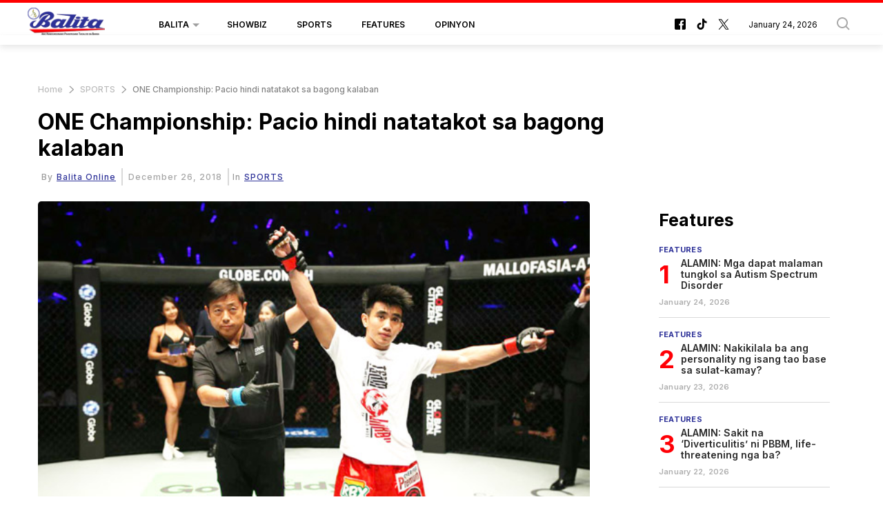

--- FILE ---
content_type: text/html; charset=UTF-8
request_url: https://balita.mb.com.ph/2018/12/26/one-championship-pacio-hindi-natatakot-sa-bagong-kalaban/
body_size: 59561
content:
<!DOCTYPE html>
<html itemscope itemtype="http://schema.org/WebPage" lang="fil" xml:lang="fil">
<head>
    

<title> ONE Championship: Pacio hindi natatakot sa bagong kalaban-Balita </title>
<link rel="shortcut icon" href="https://balita.mb.com.ph/theme_balita/images/favicon.png" title="Favicon" />

            <meta charset="utf-8"/>
<meta http-equiv="X-UA-Compatible" content="IE=edge"/>
    <meta name="ROBOTS" content="index,follow"/>
 
<meta name="language" content="fil"/>
<meta name="copyright" content="balita"/>
<meta name="format-detection" content="telephone=no"/>

<meta name="viewport" content="width=device-width, initial-scale=1, maximum-scale=2" />
                	    <meta http-equiv="refresh" content="300">
                    			<meta name="description" content="ONE Championship: Pacio hindi natatakot sa bagong kalaban - SPORTS -  Ang Pinoy sensation na si Joshua “The Passion” Pacio ay may nakaplanong depensahan ang kanyang ONE Strawweight World Title laban kay Hayato Suzuki ng Japan..."/>
<meta name="keywords" content="ONE,Championship:,Pacio,hindi,natatakot,sa,bagong,kalaban"/>
<meta name="Idkeywords" content=""/>
<meta name="pageType" content="article"/>
<meta name="url" content="https://balita.mb.com.ph/2018/12/26/one-championship-pacio-hindi-natatakot-sa-bagong-kalaban/"/>
<meta name="datePublished" content="2018-12-26T19:38:35+08:00"/>
<meta name="dateModified" content="2018-12-26T19:38:35+08:00"/>
<meta name="author" content="Balita Online"/>
<meta name="inLanguage" content="fil"/>
<meta property="fb:app_id" content=""/>
<meta property="og:url" content="https://balita.mb.com.ph/2018/12/26/one-championship-pacio-hindi-natatakot-sa-bagong-kalaban/"/>
<meta property="og:secure_url" content="https://balita.mb.com.ph/2018/12/26/one-championship-pacio-hindi-natatakot-sa-bagong-kalaban/"/>
<meta property="og:title" content="ONE Championship: Pacio hindi natatakot sa bagong kalaban"/>
<meta property="og:description" content="ONE Championship: Pacio hindi natatakot sa bagong kalaban - SPORTS -  Ang Pinoy sensation na si Joshua “The Passion” Pacio ay may nakaplanong depensahan ang kanyang ONE Strawweight World Title laban kay Hayato Suzuki ng Japan..."/>
<meta property="og:type" content="article"/>
<meta property="og:locale" content="fil_PH"/>
<meta property="og:site_name" content="Balita"/>
<meta property="article:published_time" content="2018-12-26 19:38:35"/>
<meta property="article:author" content="Balita Online"/>
<meta property="article:section" content="SPORTS"/>
<meta name="twitter:card" content="summary_large_image"/>
<meta name="twitter:title" content="ONE Championship: Pacio hindi natatakot sa bagong kalaban"/>
<meta name="twitter:description" content="ONE Championship: Pacio hindi natatakot sa bagong kalaban - SPORTS -  Ang Pinoy sensation na si Joshua “The Passion” Pacio ay may nakaplanong depensahan ang kanyang ONE Strawweight World Title laban kay Hayato Suzuki ng Japan..."/>
<meta property="og:image"
      content="https://cdn.balita.net.ph/wp-content/uploads/2018/12/pacio.jpg"/>
<meta name="twitter:image"
      content="https://cdn.balita.net.ph/wp-content/uploads/2018/12/pacio.jpg"/>
<meta name="thumbnailUrl"
      content="https://cdn.balita.net.ph/wp-content/uploads/2018/12/pacio.jpg"/>
<meta property="og:image:width" content="800"/>
<meta property="og:image:height" content="600"/>
<meta itemprop="identifier" content="71169"/>
<meta itemprop="headline" content="ONE Championship: Pacio hindi natatakot sa bagong kalaban"/>
<meta itemprop="pageType" content="article"/>
<meta itemprop="articleSection" content="SPORTS"/>
<meta itemprop="datePublished" content="2018-12-26T19:38:35+08:00"/>
<meta itemprop="dateModified" content="2018-12-26T19:38:35+08:00"/>
<meta itemprop="url" content="https://balita.mb.com.ph/2018/12/26/one-championship-pacio-hindi-natatakot-sa-bagong-kalaban/"/>
<meta itemprop="inLanguage" content="fil"/>
<meta itemprop="author" content="Balita Online"/>
<meta itemprop="image"
      content="https://cdn.balita.net.ph/wp-content/uploads/2018/12/pacio.jpg"/>
<meta itemprop="publisher" content="balita"/>
<link href="https://balita.mb.com.ph/2018/12/26/one-championship-pacio-hindi-natatakot-sa-bagong-kalaban/" rel="canonical">



<script type="application/ld+json">
    {
        "@context": "https://schema.org",
        "@type": "NewsArticle",
        "dateCreated": "2018-12-26T19:38:35+08:00",
            "datePublished": "2018-12-26T19:38:35+08:00",
            "dateModified": "2018-12-26T19:38:35+08:00",
            "url": "https://balita.mb.com.ph/2018/12/26/one-championship-pacio-hindi-natatakot-sa-bagong-kalaban/",
            "headline": "ONE Championship: Pacio hindi natatakot sa bagong kalaban",
            "description": "ONE Championship: Pacio hindi natatakot sa bagong kalaban - SPORTS -  Ang Pinoy sensation na si Joshua “The Passion” Pacio ay may nakaplanong depensahan ang kanyang ONE Strawweight World Title laban kay Hayato Suzuki ng Japan...",
            "keywords": "ONE,Championship:,Pacio,hindi,natatakot,sa,bagong,kalaban",
            "inLanguage": "fil",
            "mainEntityOfPage":{
              "@type": "WebPage",
              "@id": "https://balita.mb.com.ph/2018/12/26/one-championship-pacio-hindi-natatakot-sa-bagong-kalaban/"
            },
            "thumbnailUrl": "https://cdn.balita.net.ph/wp-content/uploads/2018/12/pacio.jpg",
            "image": {
              "@type": "ImageObject",
              "url": "https://cdn.balita.net.ph/wp-content/uploads/2018/12/pacio.jpg"
            },
            "genre": "search engine optimization",
            "author": {
              "@type": "Person",
              "name": "Balita Online",
              "url":"https://balita.mb.com.ph/author/37/balita-online/"
            },
            "publisher": {
              "@type": "Organization",
              "name": "balita",
              "url": "https://balita.mb.com.ph",
              "sameAs": ["https://www.facebook.com/balita", "https://www.tiktok.com/@manilabulletin", "https://twitter.com/balita"],
              "logo": {
                "@type": "ImageObject",
                "url": "https://balita.mb.com.ph/theme_balita/images/logo.jpg",
                "width": "200",
                "height": "143"
              }
            },
            "copyrightHolder": {
              "@type": "Organization",
              "name": "balita",
              "url": "https://balita.mb.com.ph"
            }

        }
</script>

<script type="application/ld+json">
    {
      "@context": "http://schema.org",
      "@type": "Organization",
      "url": "https://balita.mb.com.ph",
      "logo": "https://balita.mb.com.ph/theme_balita/images/logo.jpg"
    }
</script>
                
<!-- THEME JS links -->
<!-- Common JS links -->
<script>
/*! jQuery v2.2.4 | (c) jQuery Foundation | jquery.org/license */
!function(a,b){"object"==typeof module&&"object"==typeof module.exports?module.exports=a.document?b(a,!0):function(a){if(!a.document)throw new Error("jQuery requires a window with a document");return b(a)}:b(a)}("undefined"!=typeof window?window:this,function(a,b){var c=[],d=a.document,e=c.slice,f=c.concat,g=c.push,h=c.indexOf,i={},j=i.toString,k=i.hasOwnProperty,l={},m="2.2.4",n=function(a,b){return new n.fn.init(a,b)},o=/^[\s\uFEFF\xA0]+|[\s\uFEFF\xA0]+$/g,p=/^-ms-/,q=/-([\da-z])/gi,r=function(a,b){return b.toUpperCase()};n.fn=n.prototype={jquery:m,constructor:n,selector:"",length:0,toArray:function(){return e.call(this)},get:function(a){return null!=a?0>a?this[a+this.length]:this[a]:e.call(this)},pushStack:function(a){var b=n.merge(this.constructor(),a);return b.prevObject=this,b.context=this.context,b},each:function(a){return n.each(this,a)},map:function(a){return this.pushStack(n.map(this,function(b,c){return a.call(b,c,b)}))},slice:function(){return this.pushStack(e.apply(this,arguments))},first:function(){return this.eq(0)},last:function(){return this.eq(-1)},eq:function(a){var b=this.length,c=+a+(0>a?b:0);return this.pushStack(c>=0&&b>c?[this[c]]:[])},end:function(){return this.prevObject||this.constructor()},push:g,sort:c.sort,splice:c.splice},n.extend=n.fn.extend=function(){var a,b,c,d,e,f,g=arguments[0]||{},h=1,i=arguments.length,j=!1;for("boolean"==typeof g&&(j=g,g=arguments[h]||{},h++),"object"==typeof g||n.isFunction(g)||(g={}),h===i&&(g=this,h--);i>h;h++)if(null!=(a=arguments[h]))for(b in a)c=g[b],d=a[b],g!==d&&(j&&d&&(n.isPlainObject(d)||(e=n.isArray(d)))?(e?(e=!1,f=c&&n.isArray(c)?c:[]):f=c&&n.isPlainObject(c)?c:{},g[b]=n.extend(j,f,d)):void 0!==d&&(g[b]=d));return g},n.extend({expando:"jQuery"+(m+Math.random()).replace(/\D/g,""),isReady:!0,error:function(a){throw new Error(a)},noop:function(){},isFunction:function(a){return"function"===n.type(a)},isArray:Array.isArray,isWindow:function(a){return null!=a&&a===a.window},isNumeric:function(a){var b=a&&a.toString();return!n.isArray(a)&&b-parseFloat(b)+1>=0},isPlainObject:function(a){var b;if("object"!==n.type(a)||a.nodeType||n.isWindow(a))return!1;if(a.constructor&&!k.call(a,"constructor")&&!k.call(a.constructor.prototype||{},"isPrototypeOf"))return!1;for(b in a);return void 0===b||k.call(a,b)},isEmptyObject:function(a){var b;for(b in a)return!1;return!0},type:function(a){return null==a?a+"":"object"==typeof a||"function"==typeof a?i[j.call(a)]||"object":typeof a},globalEval:function(a){var b,c=eval;a=n.trim(a),a&&(1===a.indexOf("use strict")?(b=d.createElement("script"),b.text=a,d.head.appendChild(b).parentNode.removeChild(b)):c(a))},camelCase:function(a){return a.replace(p,"ms-").replace(q,r)},nodeName:function(a,b){return a.nodeName&&a.nodeName.toLowerCase()===b.toLowerCase()},each:function(a,b){var c,d=0;if(s(a)){for(c=a.length;c>d;d++)if(b.call(a[d],d,a[d])===!1)break}else for(d in a)if(b.call(a[d],d,a[d])===!1)break;return a},trim:function(a){return null==a?"":(a+"").replace(o,"")},makeArray:function(a,b){var c=b||[];return null!=a&&(s(Object(a))?n.merge(c,"string"==typeof a?[a]:a):g.call(c,a)),c},inArray:function(a,b,c){return null==b?-1:h.call(b,a,c)},merge:function(a,b){for(var c=+b.length,d=0,e=a.length;c>d;d++)a[e++]=b[d];return a.length=e,a},grep:function(a,b,c){for(var d,e=[],f=0,g=a.length,h=!c;g>f;f++)d=!b(a[f],f),d!==h&&e.push(a[f]);return e},map:function(a,b,c){var d,e,g=0,h=[];if(s(a))for(d=a.length;d>g;g++)e=b(a[g],g,c),null!=e&&h.push(e);else for(g in a)e=b(a[g],g,c),null!=e&&h.push(e);return f.apply([],h)},guid:1,proxy:function(a,b){var c,d,f;return"string"==typeof b&&(c=a[b],b=a,a=c),n.isFunction(a)?(d=e.call(arguments,2),f=function(){return a.apply(b||this,d.concat(e.call(arguments)))},f.guid=a.guid=a.guid||n.guid++,f):void 0},now:Date.now,support:l}),"function"==typeof Symbol&&(n.fn[Symbol.iterator]=c[Symbol.iterator]),n.each("Boolean Number String Function Array Date RegExp Object Error Symbol".split(" "),function(a,b){i["[object "+b+"]"]=b.toLowerCase()});function s(a){var b=!!a&&"length"in a&&a.length,c=n.type(a);return"function"===c||n.isWindow(a)?!1:"array"===c||0===b||"number"==typeof b&&b>0&&b-1 in a}var t=function(a){var b,c,d,e,f,g,h,i,j,k,l,m,n,o,p,q,r,s,t,u="sizzle"+1*new Date,v=a.document,w=0,x=0,y=ga(),z=ga(),A=ga(),B=function(a,b){return a===b&&(l=!0),0},C=1<<31,D={}.hasOwnProperty,E=[],F=E.pop,G=E.push,H=E.push,I=E.slice,J=function(a,b){for(var c=0,d=a.length;d>c;c++)if(a[c]===b)return c;return-1},K="checked|selected|async|autofocus|autoplay|controls|defer|disabled|hidden|ismap|loop|multiple|open|readonly|required|scoped",L="[\\x20\\t\\r\\n\\f]",M="(?:\\\\.|[\\w-]|[^\\x00-\\xa0])+",N="\\["+L+"*("+M+")(?:"+L+"*([*^$|!~]?=)"+L+"*(?:'((?:\\\\.|[^\\\\'])*)'|\"((?:\\\\.|[^\\\\\"])*)\"|("+M+"))|)"+L+"*\\]",O=":("+M+")(?:\\((('((?:\\\\.|[^\\\\'])*)'|\"((?:\\\\.|[^\\\\\"])*)\")|((?:\\\\.|[^\\\\()[\\]]|"+N+")*)|.*)\\)|)",P=new RegExp(L+"+","g"),Q=new RegExp("^"+L+"+|((?:^|[^\\\\])(?:\\\\.)*)"+L+"+$","g"),R=new RegExp("^"+L+"*,"+L+"*"),S=new RegExp("^"+L+"*([>+~]|"+L+")"+L+"*"),T=new RegExp("="+L+"*([^\\]'\"]*?)"+L+"*\\]","g"),U=new RegExp(O),V=new RegExp("^"+M+"$"),W={ID:new RegExp("^#("+M+")"),CLASS:new RegExp("^\\.("+M+")"),TAG:new RegExp("^("+M+"|[*])"),ATTR:new RegExp("^"+N),PSEUDO:new RegExp("^"+O),CHILD:new RegExp("^:(only|first|last|nth|nth-last)-(child|of-type)(?:\\("+L+"*(even|odd|(([+-]|)(\\d*)n|)"+L+"*(?:([+-]|)"+L+"*(\\d+)|))"+L+"*\\)|)","i"),bool:new RegExp("^(?:"+K+")$","i"),needsContext:new RegExp("^"+L+"*[>+~]|:(even|odd|eq|gt|lt|nth|first|last)(?:\\("+L+"*((?:-\\d)?\\d*)"+L+"*\\)|)(?=[^-]|$)","i")},X=/^(?:input|select|textarea|button)$/i,Y=/^h\d$/i,Z=/^[^{]+\{\s*\[native \w/,$=/^(?:#([\w-]+)|(\w+)|\.([\w-]+))$/,_=/[+~]/,aa=/'|\\/g,ba=new RegExp("\\\\([\\da-f]{1,6}"+L+"?|("+L+")|.)","ig"),ca=function(a,b,c){var d="0x"+b-65536;return d!==d||c?b:0>d?String.fromCharCode(d+65536):String.fromCharCode(d>>10|55296,1023&d|56320)},da=function(){m()};try{H.apply(E=I.call(v.childNodes),v.childNodes),E[v.childNodes.length].nodeType}catch(ea){H={apply:E.length?function(a,b){G.apply(a,I.call(b))}:function(a,b){var c=a.length,d=0;while(a[c++]=b[d++]);a.length=c-1}}}function fa(a,b,d,e){var f,h,j,k,l,o,r,s,w=b&&b.ownerDocument,x=b?b.nodeType:9;if(d=d||[],"string"!=typeof a||!a||1!==x&&9!==x&&11!==x)return d;if(!e&&((b?b.ownerDocument||b:v)!==n&&m(b),b=b||n,p)){if(11!==x&&(o=$.exec(a)))if(f=o[1]){if(9===x){if(!(j=b.getElementById(f)))return d;if(j.id===f)return d.push(j),d}else if(w&&(j=w.getElementById(f))&&t(b,j)&&j.id===f)return d.push(j),d}else{if(o[2])return H.apply(d,b.getElementsByTagName(a)),d;if((f=o[3])&&c.getElementsByClassName&&b.getElementsByClassName)return H.apply(d,b.getElementsByClassName(f)),d}if(c.qsa&&!A[a+" "]&&(!q||!q.test(a))){if(1!==x)w=b,s=a;else if("object"!==b.nodeName.toLowerCase()){(k=b.getAttribute("id"))?k=k.replace(aa,"\\$&"):b.setAttribute("id",k=u),r=g(a),h=r.length,l=V.test(k)?"#"+k:"[id='"+k+"']";while(h--)r[h]=l+" "+qa(r[h]);s=r.join(","),w=_.test(a)&&oa(b.parentNode)||b}if(s)try{return H.apply(d,w.querySelectorAll(s)),d}catch(y){}finally{k===u&&b.removeAttribute("id")}}}return i(a.replace(Q,"$1"),b,d,e)}function ga(){var a=[];function b(c,e){return a.push(c+" ")>d.cacheLength&&delete b[a.shift()],b[c+" "]=e}return b}function ha(a){return a[u]=!0,a}function ia(a){var b=n.createElement("div");try{return!!a(b)}catch(c){return!1}finally{b.parentNode&&b.parentNode.removeChild(b),b=null}}function ja(a,b){var c=a.split("|"),e=c.length;while(e--)d.attrHandle[c[e]]=b}function ka(a,b){var c=b&&a,d=c&&1===a.nodeType&&1===b.nodeType&&(~b.sourceIndex||C)-(~a.sourceIndex||C);if(d)return d;if(c)while(c=c.nextSibling)if(c===b)return-1;return a?1:-1}function la(a){return function(b){var c=b.nodeName.toLowerCase();return"input"===c&&b.type===a}}function ma(a){return function(b){var c=b.nodeName.toLowerCase();return("input"===c||"button"===c)&&b.type===a}}function na(a){return ha(function(b){return b=+b,ha(function(c,d){var e,f=a([],c.length,b),g=f.length;while(g--)c[e=f[g]]&&(c[e]=!(d[e]=c[e]))})})}function oa(a){return a&&"undefined"!=typeof a.getElementsByTagName&&a}c=fa.support={},f=fa.isXML=function(a){var b=a&&(a.ownerDocument||a).documentElement;return b?"HTML"!==b.nodeName:!1},m=fa.setDocument=function(a){var b,e,g=a?a.ownerDocument||a:v;return g!==n&&9===g.nodeType&&g.documentElement?(n=g,o=n.documentElement,p=!f(n),(e=n.defaultView)&&e.top!==e&&(e.addEventListener?e.addEventListener("unload",da,!1):e.attachEvent&&e.attachEvent("onunload",da)),c.attributes=ia(function(a){return a.className="i",!a.getAttribute("className")}),c.getElementsByTagName=ia(function(a){return a.appendChild(n.createComment("")),!a.getElementsByTagName("*").length}),c.getElementsByClassName=Z.test(n.getElementsByClassName),c.getById=ia(function(a){return o.appendChild(a).id=u,!n.getElementsByName||!n.getElementsByName(u).length}),c.getById?(d.find.ID=function(a,b){if("undefined"!=typeof b.getElementById&&p){var c=b.getElementById(a);return c?[c]:[]}},d.filter.ID=function(a){var b=a.replace(ba,ca);return function(a){return a.getAttribute("id")===b}}):(delete d.find.ID,d.filter.ID=function(a){var b=a.replace(ba,ca);return function(a){var c="undefined"!=typeof a.getAttributeNode&&a.getAttributeNode("id");return c&&c.value===b}}),d.find.TAG=c.getElementsByTagName?function(a,b){return"undefined"!=typeof b.getElementsByTagName?b.getElementsByTagName(a):c.qsa?b.querySelectorAll(a):void 0}:function(a,b){var c,d=[],e=0,f=b.getElementsByTagName(a);if("*"===a){while(c=f[e++])1===c.nodeType&&d.push(c);return d}return f},d.find.CLASS=c.getElementsByClassName&&function(a,b){return"undefined"!=typeof b.getElementsByClassName&&p?b.getElementsByClassName(a):void 0},r=[],q=[],(c.qsa=Z.test(n.querySelectorAll))&&(ia(function(a){o.appendChild(a).innerHTML="<a id='"+u+"'></a><select id='"+u+"-\r\\' msallowcapture=''><option selected=''></option></select>",a.querySelectorAll("[msallowcapture^='']").length&&q.push("[*^$]="+L+"*(?:''|\"\")"),a.querySelectorAll("[selected]").length||q.push("\\["+L+"*(?:value|"+K+")"),a.querySelectorAll("[id~="+u+"-]").length||q.push("~="),a.querySelectorAll(":checked").length||q.push(":checked"),a.querySelectorAll("a#"+u+"+*").length||q.push(".#.+[+~]")}),ia(function(a){var b=n.createElement("input");b.setAttribute("type","hidden"),a.appendChild(b).setAttribute("name","D"),a.querySelectorAll("[name=d]").length&&q.push("name"+L+"*[*^$|!~]?="),a.querySelectorAll(":enabled").length||q.push(":enabled",":disabled"),a.querySelectorAll("*,:x"),q.push(",.*:")})),(c.matchesSelector=Z.test(s=o.matches||o.webkitMatchesSelector||o.mozMatchesSelector||o.oMatchesSelector||o.msMatchesSelector))&&ia(function(a){c.disconnectedMatch=s.call(a,"div"),s.call(a,"[s!='']:x"),r.push("!=",O)}),q=q.length&&new RegExp(q.join("|")),r=r.length&&new RegExp(r.join("|")),b=Z.test(o.compareDocumentPosition),t=b||Z.test(o.contains)?function(a,b){var c=9===a.nodeType?a.documentElement:a,d=b&&b.parentNode;return a===d||!(!d||1!==d.nodeType||!(c.contains?c.contains(d):a.compareDocumentPosition&&16&a.compareDocumentPosition(d)))}:function(a,b){if(b)while(b=b.parentNode)if(b===a)return!0;return!1},B=b?function(a,b){if(a===b)return l=!0,0;var d=!a.compareDocumentPosition-!b.compareDocumentPosition;return d?d:(d=(a.ownerDocument||a)===(b.ownerDocument||b)?a.compareDocumentPosition(b):1,1&d||!c.sortDetached&&b.compareDocumentPosition(a)===d?a===n||a.ownerDocument===v&&t(v,a)?-1:b===n||b.ownerDocument===v&&t(v,b)?1:k?J(k,a)-J(k,b):0:4&d?-1:1)}:function(a,b){if(a===b)return l=!0,0;var c,d=0,e=a.parentNode,f=b.parentNode,g=[a],h=[b];if(!e||!f)return a===n?-1:b===n?1:e?-1:f?1:k?J(k,a)-J(k,b):0;if(e===f)return ka(a,b);c=a;while(c=c.parentNode)g.unshift(c);c=b;while(c=c.parentNode)h.unshift(c);while(g[d]===h[d])d++;return d?ka(g[d],h[d]):g[d]===v?-1:h[d]===v?1:0},n):n},fa.matches=function(a,b){return fa(a,null,null,b)},fa.matchesSelector=function(a,b){if((a.ownerDocument||a)!==n&&m(a),b=b.replace(T,"='$1']"),c.matchesSelector&&p&&!A[b+" "]&&(!r||!r.test(b))&&(!q||!q.test(b)))try{var d=s.call(a,b);if(d||c.disconnectedMatch||a.document&&11!==a.document.nodeType)return d}catch(e){}return fa(b,n,null,[a]).length>0},fa.contains=function(a,b){return(a.ownerDocument||a)!==n&&m(a),t(a,b)},fa.attr=function(a,b){(a.ownerDocument||a)!==n&&m(a);var e=d.attrHandle[b.toLowerCase()],f=e&&D.call(d.attrHandle,b.toLowerCase())?e(a,b,!p):void 0;return void 0!==f?f:c.attributes||!p?a.getAttribute(b):(f=a.getAttributeNode(b))&&f.specified?f.value:null},fa.error=function(a){throw new Error("Syntax error, unrecognized expression: "+a)},fa.uniqueSort=function(a){var b,d=[],e=0,f=0;if(l=!c.detectDuplicates,k=!c.sortStable&&a.slice(0),a.sort(B),l){while(b=a[f++])b===a[f]&&(e=d.push(f));while(e--)a.splice(d[e],1)}return k=null,a},e=fa.getText=function(a){var b,c="",d=0,f=a.nodeType;if(f){if(1===f||9===f||11===f){if("string"==typeof a.textContent)return a.textContent;for(a=a.firstChild;a;a=a.nextSibling)c+=e(a)}else if(3===f||4===f)return a.nodeValue}else while(b=a[d++])c+=e(b);return c},d=fa.selectors={cacheLength:50,createPseudo:ha,match:W,attrHandle:{},find:{},relative:{">":{dir:"parentNode",first:!0}," ":{dir:"parentNode"},"+":{dir:"previousSibling",first:!0},"~":{dir:"previousSibling"}},preFilter:{ATTR:function(a){return a[1]=a[1].replace(ba,ca),a[3]=(a[3]||a[4]||a[5]||"").replace(ba,ca),"~="===a[2]&&(a[3]=" "+a[3]+" "),a.slice(0,4)},CHILD:function(a){return a[1]=a[1].toLowerCase(),"nth"===a[1].slice(0,3)?(a[3]||fa.error(a[0]),a[4]=+(a[4]?a[5]+(a[6]||1):2*("even"===a[3]||"odd"===a[3])),a[5]=+(a[7]+a[8]||"odd"===a[3])):a[3]&&fa.error(a[0]),a},PSEUDO:function(a){var b,c=!a[6]&&a[2];return W.CHILD.test(a[0])?null:(a[3]?a[2]=a[4]||a[5]||"":c&&U.test(c)&&(b=g(c,!0))&&(b=c.indexOf(")",c.length-b)-c.length)&&(a[0]=a[0].slice(0,b),a[2]=c.slice(0,b)),a.slice(0,3))}},filter:{TAG:function(a){var b=a.replace(ba,ca).toLowerCase();return"*"===a?function(){return!0}:function(a){return a.nodeName&&a.nodeName.toLowerCase()===b}},CLASS:function(a){var b=y[a+" "];return b||(b=new RegExp("(^|"+L+")"+a+"("+L+"|$)"))&&y(a,function(a){return b.test("string"==typeof a.className&&a.className||"undefined"!=typeof a.getAttribute&&a.getAttribute("class")||"")})},ATTR:function(a,b,c){return function(d){var e=fa.attr(d,a);return null==e?"!="===b:b?(e+="","="===b?e===c:"!="===b?e!==c:"^="===b?c&&0===e.indexOf(c):"*="===b?c&&e.indexOf(c)>-1:"$="===b?c&&e.slice(-c.length)===c:"~="===b?(" "+e.replace(P," ")+" ").indexOf(c)>-1:"|="===b?e===c||e.slice(0,c.length+1)===c+"-":!1):!0}},CHILD:function(a,b,c,d,e){var f="nth"!==a.slice(0,3),g="last"!==a.slice(-4),h="of-type"===b;return 1===d&&0===e?function(a){return!!a.parentNode}:function(b,c,i){var j,k,l,m,n,o,p=f!==g?"nextSibling":"previousSibling",q=b.parentNode,r=h&&b.nodeName.toLowerCase(),s=!i&&!h,t=!1;if(q){if(f){while(p){m=b;while(m=m[p])if(h?m.nodeName.toLowerCase()===r:1===m.nodeType)return!1;o=p="only"===a&&!o&&"nextSibling"}return!0}if(o=[g?q.firstChild:q.lastChild],g&&s){m=q,l=m[u]||(m[u]={}),k=l[m.uniqueID]||(l[m.uniqueID]={}),j=k[a]||[],n=j[0]===w&&j[1],t=n&&j[2],m=n&&q.childNodes[n];while(m=++n&&m&&m[p]||(t=n=0)||o.pop())if(1===m.nodeType&&++t&&m===b){k[a]=[w,n,t];break}}else if(s&&(m=b,l=m[u]||(m[u]={}),k=l[m.uniqueID]||(l[m.uniqueID]={}),j=k[a]||[],n=j[0]===w&&j[1],t=n),t===!1)while(m=++n&&m&&m[p]||(t=n=0)||o.pop())if((h?m.nodeName.toLowerCase()===r:1===m.nodeType)&&++t&&(s&&(l=m[u]||(m[u]={}),k=l[m.uniqueID]||(l[m.uniqueID]={}),k[a]=[w,t]),m===b))break;return t-=e,t===d||t%d===0&&t/d>=0}}},PSEUDO:function(a,b){var c,e=d.pseudos[a]||d.setFilters[a.toLowerCase()]||fa.error("unsupported pseudo: "+a);return e[u]?e(b):e.length>1?(c=[a,a,"",b],d.setFilters.hasOwnProperty(a.toLowerCase())?ha(function(a,c){var d,f=e(a,b),g=f.length;while(g--)d=J(a,f[g]),a[d]=!(c[d]=f[g])}):function(a){return e(a,0,c)}):e}},pseudos:{not:ha(function(a){var b=[],c=[],d=h(a.replace(Q,"$1"));return d[u]?ha(function(a,b,c,e){var f,g=d(a,null,e,[]),h=a.length;while(h--)(f=g[h])&&(a[h]=!(b[h]=f))}):function(a,e,f){return b[0]=a,d(b,null,f,c),b[0]=null,!c.pop()}}),has:ha(function(a){return function(b){return fa(a,b).length>0}}),contains:ha(function(a){return a=a.replace(ba,ca),function(b){return(b.textContent||b.innerText||e(b)).indexOf(a)>-1}}),lang:ha(function(a){return V.test(a||"")||fa.error("unsupported lang: "+a),a=a.replace(ba,ca).toLowerCase(),function(b){var c;do if(c=p?b.lang:b.getAttribute("xml:lang")||b.getAttribute("lang"))return c=c.toLowerCase(),c===a||0===c.indexOf(a+"-");while((b=b.parentNode)&&1===b.nodeType);return!1}}),target:function(b){var c=a.location&&a.location.hash;return c&&c.slice(1)===b.id},root:function(a){return a===o},focus:function(a){return a===n.activeElement&&(!n.hasFocus||n.hasFocus())&&!!(a.type||a.href||~a.tabIndex)},enabled:function(a){return a.disabled===!1},disabled:function(a){return a.disabled===!0},checked:function(a){var b=a.nodeName.toLowerCase();return"input"===b&&!!a.checked||"option"===b&&!!a.selected},selected:function(a){return a.parentNode&&a.parentNode.selectedIndex,a.selected===!0},empty:function(a){for(a=a.firstChild;a;a=a.nextSibling)if(a.nodeType<6)return!1;return!0},parent:function(a){return!d.pseudos.empty(a)},header:function(a){return Y.test(a.nodeName)},input:function(a){return X.test(a.nodeName)},button:function(a){var b=a.nodeName.toLowerCase();return"input"===b&&"button"===a.type||"button"===b},text:function(a){var b;return"input"===a.nodeName.toLowerCase()&&"text"===a.type&&(null==(b=a.getAttribute("type"))||"text"===b.toLowerCase())},first:na(function(){return[0]}),last:na(function(a,b){return[b-1]}),eq:na(function(a,b,c){return[0>c?c+b:c]}),even:na(function(a,b){for(var c=0;b>c;c+=2)a.push(c);return a}),odd:na(function(a,b){for(var c=1;b>c;c+=2)a.push(c);return a}),lt:na(function(a,b,c){for(var d=0>c?c+b:c;--d>=0;)a.push(d);return a}),gt:na(function(a,b,c){for(var d=0>c?c+b:c;++d<b;)a.push(d);return a})}},d.pseudos.nth=d.pseudos.eq;for(b in{radio:!0,checkbox:!0,file:!0,password:!0,image:!0})d.pseudos[b]=la(b);for(b in{submit:!0,reset:!0})d.pseudos[b]=ma(b);function pa(){}pa.prototype=d.filters=d.pseudos,d.setFilters=new pa,g=fa.tokenize=function(a,b){var c,e,f,g,h,i,j,k=z[a+" "];if(k)return b?0:k.slice(0);h=a,i=[],j=d.preFilter;while(h){c&&!(e=R.exec(h))||(e&&(h=h.slice(e[0].length)||h),i.push(f=[])),c=!1,(e=S.exec(h))&&(c=e.shift(),f.push({value:c,type:e[0].replace(Q," ")}),h=h.slice(c.length));for(g in d.filter)!(e=W[g].exec(h))||j[g]&&!(e=j[g](e))||(c=e.shift(),f.push({value:c,type:g,matches:e}),h=h.slice(c.length));if(!c)break}return b?h.length:h?fa.error(a):z(a,i).slice(0)};function qa(a){for(var b=0,c=a.length,d="";c>b;b++)d+=a[b].value;return d}function ra(a,b,c){var d=b.dir,e=c&&"parentNode"===d,f=x++;return b.first?function(b,c,f){while(b=b[d])if(1===b.nodeType||e)return a(b,c,f)}:function(b,c,g){var h,i,j,k=[w,f];if(g){while(b=b[d])if((1===b.nodeType||e)&&a(b,c,g))return!0}else while(b=b[d])if(1===b.nodeType||e){if(j=b[u]||(b[u]={}),i=j[b.uniqueID]||(j[b.uniqueID]={}),(h=i[d])&&h[0]===w&&h[1]===f)return k[2]=h[2];if(i[d]=k,k[2]=a(b,c,g))return!0}}}function sa(a){return a.length>1?function(b,c,d){var e=a.length;while(e--)if(!a[e](b,c,d))return!1;return!0}:a[0]}function ta(a,b,c){for(var d=0,e=b.length;e>d;d++)fa(a,b[d],c);return c}function ua(a,b,c,d,e){for(var f,g=[],h=0,i=a.length,j=null!=b;i>h;h++)(f=a[h])&&(c&&!c(f,d,e)||(g.push(f),j&&b.push(h)));return g}function va(a,b,c,d,e,f){return d&&!d[u]&&(d=va(d)),e&&!e[u]&&(e=va(e,f)),ha(function(f,g,h,i){var j,k,l,m=[],n=[],o=g.length,p=f||ta(b||"*",h.nodeType?[h]:h,[]),q=!a||!f&&b?p:ua(p,m,a,h,i),r=c?e||(f?a:o||d)?[]:g:q;if(c&&c(q,r,h,i),d){j=ua(r,n),d(j,[],h,i),k=j.length;while(k--)(l=j[k])&&(r[n[k]]=!(q[n[k]]=l))}if(f){if(e||a){if(e){j=[],k=r.length;while(k--)(l=r[k])&&j.push(q[k]=l);e(null,r=[],j,i)}k=r.length;while(k--)(l=r[k])&&(j=e?J(f,l):m[k])>-1&&(f[j]=!(g[j]=l))}}else r=ua(r===g?r.splice(o,r.length):r),e?e(null,g,r,i):H.apply(g,r)})}function wa(a){for(var b,c,e,f=a.length,g=d.relative[a[0].type],h=g||d.relative[" "],i=g?1:0,k=ra(function(a){return a===b},h,!0),l=ra(function(a){return J(b,a)>-1},h,!0),m=[function(a,c,d){var e=!g&&(d||c!==j)||((b=c).nodeType?k(a,c,d):l(a,c,d));return b=null,e}];f>i;i++)if(c=d.relative[a[i].type])m=[ra(sa(m),c)];else{if(c=d.filter[a[i].type].apply(null,a[i].matches),c[u]){for(e=++i;f>e;e++)if(d.relative[a[e].type])break;return va(i>1&&sa(m),i>1&&qa(a.slice(0,i-1).concat({value:" "===a[i-2].type?"*":""})).replace(Q,"$1"),c,e>i&&wa(a.slice(i,e)),f>e&&wa(a=a.slice(e)),f>e&&qa(a))}m.push(c)}return sa(m)}function xa(a,b){var c=b.length>0,e=a.length>0,f=function(f,g,h,i,k){var l,o,q,r=0,s="0",t=f&&[],u=[],v=j,x=f||e&&d.find.TAG("*",k),y=w+=null==v?1:Math.random()||.1,z=x.length;for(k&&(j=g===n||g||k);s!==z&&null!=(l=x[s]);s++){if(e&&l){o=0,g||l.ownerDocument===n||(m(l),h=!p);while(q=a[o++])if(q(l,g||n,h)){i.push(l);break}k&&(w=y)}c&&((l=!q&&l)&&r--,f&&t.push(l))}if(r+=s,c&&s!==r){o=0;while(q=b[o++])q(t,u,g,h);if(f){if(r>0)while(s--)t[s]||u[s]||(u[s]=F.call(i));u=ua(u)}H.apply(i,u),k&&!f&&u.length>0&&r+b.length>1&&fa.uniqueSort(i)}return k&&(w=y,j=v),t};return c?ha(f):f}return h=fa.compile=function(a,b){var c,d=[],e=[],f=A[a+" "];if(!f){b||(b=g(a)),c=b.length;while(c--)f=wa(b[c]),f[u]?d.push(f):e.push(f);f=A(a,xa(e,d)),f.selector=a}return f},i=fa.select=function(a,b,e,f){var i,j,k,l,m,n="function"==typeof a&&a,o=!f&&g(a=n.selector||a);if(e=e||[],1===o.length){if(j=o[0]=o[0].slice(0),j.length>2&&"ID"===(k=j[0]).type&&c.getById&&9===b.nodeType&&p&&d.relative[j[1].type]){if(b=(d.find.ID(k.matches[0].replace(ba,ca),b)||[])[0],!b)return e;n&&(b=b.parentNode),a=a.slice(j.shift().value.length)}i=W.needsContext.test(a)?0:j.length;while(i--){if(k=j[i],d.relative[l=k.type])break;if((m=d.find[l])&&(f=m(k.matches[0].replace(ba,ca),_.test(j[0].type)&&oa(b.parentNode)||b))){if(j.splice(i,1),a=f.length&&qa(j),!a)return H.apply(e,f),e;break}}}return(n||h(a,o))(f,b,!p,e,!b||_.test(a)&&oa(b.parentNode)||b),e},c.sortStable=u.split("").sort(B).join("")===u,c.detectDuplicates=!!l,m(),c.sortDetached=ia(function(a){return 1&a.compareDocumentPosition(n.createElement("div"))}),ia(function(a){return a.innerHTML="<a href='#'></a>","#"===a.firstChild.getAttribute("href")})||ja("type|href|height|width",function(a,b,c){return c?void 0:a.getAttribute(b,"type"===b.toLowerCase()?1:2)}),c.attributes&&ia(function(a){return a.innerHTML="<input/>",a.firstChild.setAttribute("value",""),""===a.firstChild.getAttribute("value")})||ja("value",function(a,b,c){return c||"input"!==a.nodeName.toLowerCase()?void 0:a.defaultValue}),ia(function(a){return null==a.getAttribute("disabled")})||ja(K,function(a,b,c){var d;return c?void 0:a[b]===!0?b.toLowerCase():(d=a.getAttributeNode(b))&&d.specified?d.value:null}),fa}(a);n.find=t,n.expr=t.selectors,n.expr[":"]=n.expr.pseudos,n.uniqueSort=n.unique=t.uniqueSort,n.text=t.getText,n.isXMLDoc=t.isXML,n.contains=t.contains;var u=function(a,b,c){var d=[],e=void 0!==c;while((a=a[b])&&9!==a.nodeType)if(1===a.nodeType){if(e&&n(a).is(c))break;d.push(a)}return d},v=function(a,b){for(var c=[];a;a=a.nextSibling)1===a.nodeType&&a!==b&&c.push(a);return c},w=n.expr.match.needsContext,x=/^<([\w-]+)\s*\/?>(?:<\/\1>|)$/,y=/^.[^:#\[\.,]*$/;function z(a,b,c){if(n.isFunction(b))return n.grep(a,function(a,d){return!!b.call(a,d,a)!==c});if(b.nodeType)return n.grep(a,function(a){return a===b!==c});if("string"==typeof b){if(y.test(b))return n.filter(b,a,c);b=n.filter(b,a)}return n.grep(a,function(a){return h.call(b,a)>-1!==c})}n.filter=function(a,b,c){var d=b[0];return c&&(a=":not("+a+")"),1===b.length&&1===d.nodeType?n.find.matchesSelector(d,a)?[d]:[]:n.find.matches(a,n.grep(b,function(a){return 1===a.nodeType}))},n.fn.extend({find:function(a){var b,c=this.length,d=[],e=this;if("string"!=typeof a)return this.pushStack(n(a).filter(function(){for(b=0;c>b;b++)if(n.contains(e[b],this))return!0}));for(b=0;c>b;b++)n.find(a,e[b],d);return d=this.pushStack(c>1?n.unique(d):d),d.selector=this.selector?this.selector+" "+a:a,d},filter:function(a){return this.pushStack(z(this,a||[],!1))},not:function(a){return this.pushStack(z(this,a||[],!0))},is:function(a){return!!z(this,"string"==typeof a&&w.test(a)?n(a):a||[],!1).length}});var A,B=/^(?:\s*(<[\w\W]+>)[^>]*|#([\w-]*))$/,C=n.fn.init=function(a,b,c){var e,f;if(!a)return this;if(c=c||A,"string"==typeof a){if(e="<"===a[0]&&">"===a[a.length-1]&&a.length>=3?[null,a,null]:B.exec(a),!e||!e[1]&&b)return!b||b.jquery?(b||c).find(a):this.constructor(b).find(a);if(e[1]){if(b=b instanceof n?b[0]:b,n.merge(this,n.parseHTML(e[1],b&&b.nodeType?b.ownerDocument||b:d,!0)),x.test(e[1])&&n.isPlainObject(b))for(e in b)n.isFunction(this[e])?this[e](b[e]):this.attr(e,b[e]);return this}return f=d.getElementById(e[2]),f&&f.parentNode&&(this.length=1,this[0]=f),this.context=d,this.selector=a,this}return a.nodeType?(this.context=this[0]=a,this.length=1,this):n.isFunction(a)?void 0!==c.ready?c.ready(a):a(n):(void 0!==a.selector&&(this.selector=a.selector,this.context=a.context),n.makeArray(a,this))};C.prototype=n.fn,A=n(d);var D=/^(?:parents|prev(?:Until|All))/,E={children:!0,contents:!0,next:!0,prev:!0};n.fn.extend({has:function(a){var b=n(a,this),c=b.length;return this.filter(function(){for(var a=0;c>a;a++)if(n.contains(this,b[a]))return!0})},closest:function(a,b){for(var c,d=0,e=this.length,f=[],g=w.test(a)||"string"!=typeof a?n(a,b||this.context):0;e>d;d++)for(c=this[d];c&&c!==b;c=c.parentNode)if(c.nodeType<11&&(g?g.index(c)>-1:1===c.nodeType&&n.find.matchesSelector(c,a))){f.push(c);break}return this.pushStack(f.length>1?n.uniqueSort(f):f)},index:function(a){return a?"string"==typeof a?h.call(n(a),this[0]):h.call(this,a.jquery?a[0]:a):this[0]&&this[0].parentNode?this.first().prevAll().length:-1},add:function(a,b){return this.pushStack(n.uniqueSort(n.merge(this.get(),n(a,b))))},addBack:function(a){return this.add(null==a?this.prevObject:this.prevObject.filter(a))}});function F(a,b){while((a=a[b])&&1!==a.nodeType);return a}n.each({parent:function(a){var b=a.parentNode;return b&&11!==b.nodeType?b:null},parents:function(a){return u(a,"parentNode")},parentsUntil:function(a,b,c){return u(a,"parentNode",c)},next:function(a){return F(a,"nextSibling")},prev:function(a){return F(a,"previousSibling")},nextAll:function(a){return u(a,"nextSibling")},prevAll:function(a){return u(a,"previousSibling")},nextUntil:function(a,b,c){return u(a,"nextSibling",c)},prevUntil:function(a,b,c){return u(a,"previousSibling",c)},siblings:function(a){return v((a.parentNode||{}).firstChild,a)},children:function(a){return v(a.firstChild)},contents:function(a){return a.contentDocument||n.merge([],a.childNodes)}},function(a,b){n.fn[a]=function(c,d){var e=n.map(this,b,c);return"Until"!==a.slice(-5)&&(d=c),d&&"string"==typeof d&&(e=n.filter(d,e)),this.length>1&&(E[a]||n.uniqueSort(e),D.test(a)&&e.reverse()),this.pushStack(e)}});var G=/\S+/g;function H(a){var b={};return n.each(a.match(G)||[],function(a,c){b[c]=!0}),b}n.Callbacks=function(a){a="string"==typeof a?H(a):n.extend({},a);var b,c,d,e,f=[],g=[],h=-1,i=function(){for(e=a.once,d=b=!0;g.length;h=-1){c=g.shift();while(++h<f.length)f[h].apply(c[0],c[1])===!1&&a.stopOnFalse&&(h=f.length,c=!1)}a.memory||(c=!1),b=!1,e&&(f=c?[]:"")},j={add:function(){return f&&(c&&!b&&(h=f.length-1,g.push(c)),function d(b){n.each(b,function(b,c){n.isFunction(c)?a.unique&&j.has(c)||f.push(c):c&&c.length&&"string"!==n.type(c)&&d(c)})}(arguments),c&&!b&&i()),this},remove:function(){return n.each(arguments,function(a,b){var c;while((c=n.inArray(b,f,c))>-1)f.splice(c,1),h>=c&&h--}),this},has:function(a){return a?n.inArray(a,f)>-1:f.length>0},empty:function(){return f&&(f=[]),this},disable:function(){return e=g=[],f=c="",this},disabled:function(){return!f},lock:function(){return e=g=[],c||(f=c=""),this},locked:function(){return!!e},fireWith:function(a,c){return e||(c=c||[],c=[a,c.slice?c.slice():c],g.push(c),b||i()),this},fire:function(){return j.fireWith(this,arguments),this},fired:function(){return!!d}};return j},n.extend({Deferred:function(a){var b=[["resolve","done",n.Callbacks("once memory"),"resolved"],["reject","fail",n.Callbacks("once memory"),"rejected"],["notify","progress",n.Callbacks("memory")]],c="pending",d={state:function(){return c},always:function(){return e.done(arguments).fail(arguments),this},then:function(){var a=arguments;return n.Deferred(function(c){n.each(b,function(b,f){var g=n.isFunction(a[b])&&a[b];e[f[1]](function(){var a=g&&g.apply(this,arguments);a&&n.isFunction(a.promise)?a.promise().progress(c.notify).done(c.resolve).fail(c.reject):c[f[0]+"With"](this===d?c.promise():this,g?[a]:arguments)})}),a=null}).promise()},promise:function(a){return null!=a?n.extend(a,d):d}},e={};return d.pipe=d.then,n.each(b,function(a,f){var g=f[2],h=f[3];d[f[1]]=g.add,h&&g.add(function(){c=h},b[1^a][2].disable,b[2][2].lock),e[f[0]]=function(){return e[f[0]+"With"](this===e?d:this,arguments),this},e[f[0]+"With"]=g.fireWith}),d.promise(e),a&&a.call(e,e),e},when:function(a){var b=0,c=e.call(arguments),d=c.length,f=1!==d||a&&n.isFunction(a.promise)?d:0,g=1===f?a:n.Deferred(),h=function(a,b,c){return function(d){b[a]=this,c[a]=arguments.length>1?e.call(arguments):d,c===i?g.notifyWith(b,c):--f||g.resolveWith(b,c)}},i,j,k;if(d>1)for(i=new Array(d),j=new Array(d),k=new Array(d);d>b;b++)c[b]&&n.isFunction(c[b].promise)?c[b].promise().progress(h(b,j,i)).done(h(b,k,c)).fail(g.reject):--f;return f||g.resolveWith(k,c),g.promise()}});var I;n.fn.ready=function(a){return n.ready.promise().done(a),this},n.extend({isReady:!1,readyWait:1,holdReady:function(a){a?n.readyWait++:n.ready(!0)},ready:function(a){(a===!0?--n.readyWait:n.isReady)||(n.isReady=!0,a!==!0&&--n.readyWait>0||(I.resolveWith(d,[n]),n.fn.triggerHandler&&(n(d).triggerHandler("ready"),n(d).off("ready"))))}});function J(){d.removeEventListener("DOMContentLoaded",J),a.removeEventListener("load",J),n.ready()}n.ready.promise=function(b){return I||(I=n.Deferred(),"complete"===d.readyState||"loading"!==d.readyState&&!d.documentElement.doScroll?a.setTimeout(n.ready):(d.addEventListener("DOMContentLoaded",J),a.addEventListener("load",J))),I.promise(b)},n.ready.promise();var K=function(a,b,c,d,e,f,g){var h=0,i=a.length,j=null==c;if("object"===n.type(c)){e=!0;for(h in c)K(a,b,h,c[h],!0,f,g)}else if(void 0!==d&&(e=!0,n.isFunction(d)||(g=!0),j&&(g?(b.call(a,d),b=null):(j=b,b=function(a,b,c){return j.call(n(a),c)})),b))for(;i>h;h++)b(a[h],c,g?d:d.call(a[h],h,b(a[h],c)));return e?a:j?b.call(a):i?b(a[0],c):f},L=function(a){return 1===a.nodeType||9===a.nodeType||!+a.nodeType};function M(){this.expando=n.expando+M.uid++}M.uid=1,M.prototype={register:function(a,b){var c=b||{};return a.nodeType?a[this.expando]=c:Object.defineProperty(a,this.expando,{value:c,writable:!0,configurable:!0}),a[this.expando]},cache:function(a){if(!L(a))return{};var b=a[this.expando];return b||(b={},L(a)&&(a.nodeType?a[this.expando]=b:Object.defineProperty(a,this.expando,{value:b,configurable:!0}))),b},set:function(a,b,c){var d,e=this.cache(a);if("string"==typeof b)e[b]=c;else for(d in b)e[d]=b[d];return e},get:function(a,b){return void 0===b?this.cache(a):a[this.expando]&&a[this.expando][b]},access:function(a,b,c){var d;return void 0===b||b&&"string"==typeof b&&void 0===c?(d=this.get(a,b),void 0!==d?d:this.get(a,n.camelCase(b))):(this.set(a,b,c),void 0!==c?c:b)},remove:function(a,b){var c,d,e,f=a[this.expando];if(void 0!==f){if(void 0===b)this.register(a);else{n.isArray(b)?d=b.concat(b.map(n.camelCase)):(e=n.camelCase(b),b in f?d=[b,e]:(d=e,d=d in f?[d]:d.match(G)||[])),c=d.length;while(c--)delete f[d[c]]}(void 0===b||n.isEmptyObject(f))&&(a.nodeType?a[this.expando]=void 0:delete a[this.expando])}},hasData:function(a){var b=a[this.expando];return void 0!==b&&!n.isEmptyObject(b)}};var N=new M,O=new M,P=/^(?:\{[\w\W]*\}|\[[\w\W]*\])$/,Q=/[A-Z]/g;function R(a,b,c){var d;if(void 0===c&&1===a.nodeType)if(d="data-"+b.replace(Q,"-$&").toLowerCase(),c=a.getAttribute(d),"string"==typeof c){try{c="true"===c?!0:"false"===c?!1:"null"===c?null:+c+""===c?+c:P.test(c)?n.parseJSON(c):c;
}catch(e){}O.set(a,b,c)}else c=void 0;return c}n.extend({hasData:function(a){return O.hasData(a)||N.hasData(a)},data:function(a,b,c){return O.access(a,b,c)},removeData:function(a,b){O.remove(a,b)},_data:function(a,b,c){return N.access(a,b,c)},_removeData:function(a,b){N.remove(a,b)}}),n.fn.extend({data:function(a,b){var c,d,e,f=this[0],g=f&&f.attributes;if(void 0===a){if(this.length&&(e=O.get(f),1===f.nodeType&&!N.get(f,"hasDataAttrs"))){c=g.length;while(c--)g[c]&&(d=g[c].name,0===d.indexOf("data-")&&(d=n.camelCase(d.slice(5)),R(f,d,e[d])));N.set(f,"hasDataAttrs",!0)}return e}return"object"==typeof a?this.each(function(){O.set(this,a)}):K(this,function(b){var c,d;if(f&&void 0===b){if(c=O.get(f,a)||O.get(f,a.replace(Q,"-$&").toLowerCase()),void 0!==c)return c;if(d=n.camelCase(a),c=O.get(f,d),void 0!==c)return c;if(c=R(f,d,void 0),void 0!==c)return c}else d=n.camelCase(a),this.each(function(){var c=O.get(this,d);O.set(this,d,b),a.indexOf("-")>-1&&void 0!==c&&O.set(this,a,b)})},null,b,arguments.length>1,null,!0)},removeData:function(a){return this.each(function(){O.remove(this,a)})}}),n.extend({queue:function(a,b,c){var d;return a?(b=(b||"fx")+"queue",d=N.get(a,b),c&&(!d||n.isArray(c)?d=N.access(a,b,n.makeArray(c)):d.push(c)),d||[]):void 0},dequeue:function(a,b){b=b||"fx";var c=n.queue(a,b),d=c.length,e=c.shift(),f=n._queueHooks(a,b),g=function(){n.dequeue(a,b)};"inprogress"===e&&(e=c.shift(),d--),e&&("fx"===b&&c.unshift("inprogress"),delete f.stop,e.call(a,g,f)),!d&&f&&f.empty.fire()},_queueHooks:function(a,b){var c=b+"queueHooks";return N.get(a,c)||N.access(a,c,{empty:n.Callbacks("once memory").add(function(){N.remove(a,[b+"queue",c])})})}}),n.fn.extend({queue:function(a,b){var c=2;return"string"!=typeof a&&(b=a,a="fx",c--),arguments.length<c?n.queue(this[0],a):void 0===b?this:this.each(function(){var c=n.queue(this,a,b);n._queueHooks(this,a),"fx"===a&&"inprogress"!==c[0]&&n.dequeue(this,a)})},dequeue:function(a){return this.each(function(){n.dequeue(this,a)})},clearQueue:function(a){return this.queue(a||"fx",[])},promise:function(a,b){var c,d=1,e=n.Deferred(),f=this,g=this.length,h=function(){--d||e.resolveWith(f,[f])};"string"!=typeof a&&(b=a,a=void 0),a=a||"fx";while(g--)c=N.get(f[g],a+"queueHooks"),c&&c.empty&&(d++,c.empty.add(h));return h(),e.promise(b)}});var S=/[+-]?(?:\d*\.|)\d+(?:[eE][+-]?\d+|)/.source,T=new RegExp("^(?:([+-])=|)("+S+")([a-z%]*)$","i"),U=["Top","Right","Bottom","Left"],V=function(a,b){return a=b||a,"none"===n.css(a,"display")||!n.contains(a.ownerDocument,a)};function W(a,b,c,d){var e,f=1,g=20,h=d?function(){return d.cur()}:function(){return n.css(a,b,"")},i=h(),j=c&&c[3]||(n.cssNumber[b]?"":"px"),k=(n.cssNumber[b]||"px"!==j&&+i)&&T.exec(n.css(a,b));if(k&&k[3]!==j){j=j||k[3],c=c||[],k=+i||1;do f=f||".5",k/=f,n.style(a,b,k+j);while(f!==(f=h()/i)&&1!==f&&--g)}return c&&(k=+k||+i||0,e=c[1]?k+(c[1]+1)*c[2]:+c[2],d&&(d.unit=j,d.start=k,d.end=e)),e}var X=/^(?:checkbox|radio)$/i,Y=/<([\w:-]+)/,Z=/^$|\/(?:java|ecma)script/i,$={option:[1,"<select multiple='multiple'>","</select>"],thead:[1,"<table>","</table>"],col:[2,"<table><colgroup>","</colgroup></table>"],tr:[2,"<table><tbody>","</tbody></table>"],td:[3,"<table><tbody><tr>","</tr></tbody></table>"],_default:[0,"",""]};$.optgroup=$.option,$.tbody=$.tfoot=$.colgroup=$.caption=$.thead,$.th=$.td;function _(a,b){var c="undefined"!=typeof a.getElementsByTagName?a.getElementsByTagName(b||"*"):"undefined"!=typeof a.querySelectorAll?a.querySelectorAll(b||"*"):[];return void 0===b||b&&n.nodeName(a,b)?n.merge([a],c):c}function aa(a,b){for(var c=0,d=a.length;d>c;c++)N.set(a[c],"globalEval",!b||N.get(b[c],"globalEval"))}var ba=/<|&#?\w+;/;function ca(a,b,c,d,e){for(var f,g,h,i,j,k,l=b.createDocumentFragment(),m=[],o=0,p=a.length;p>o;o++)if(f=a[o],f||0===f)if("object"===n.type(f))n.merge(m,f.nodeType?[f]:f);else if(ba.test(f)){g=g||l.appendChild(b.createElement("div")),h=(Y.exec(f)||["",""])[1].toLowerCase(),i=$[h]||$._default,g.innerHTML=i[1]+n.htmlPrefilter(f)+i[2],k=i[0];while(k--)g=g.lastChild;n.merge(m,g.childNodes),g=l.firstChild,g.textContent=""}else m.push(b.createTextNode(f));l.textContent="",o=0;while(f=m[o++])if(d&&n.inArray(f,d)>-1)e&&e.push(f);else if(j=n.contains(f.ownerDocument,f),g=_(l.appendChild(f),"script"),j&&aa(g),c){k=0;while(f=g[k++])Z.test(f.type||"")&&c.push(f)}return l}!function(){var a=d.createDocumentFragment(),b=a.appendChild(d.createElement("div")),c=d.createElement("input");c.setAttribute("type","radio"),c.setAttribute("checked","checked"),c.setAttribute("name","t"),b.appendChild(c),l.checkClone=b.cloneNode(!0).cloneNode(!0).lastChild.checked,b.innerHTML="<textarea>x</textarea>",l.noCloneChecked=!!b.cloneNode(!0).lastChild.defaultValue}();var da=/^key/,ea=/^(?:mouse|pointer|contextmenu|drag|drop)|click/,fa=/^([^.]*)(?:\.(.+)|)/;function ga(){return!0}function ha(){return!1}function ia(){try{return d.activeElement}catch(a){}}function ja(a,b,c,d,e,f){var g,h;if("object"==typeof b){"string"!=typeof c&&(d=d||c,c=void 0);for(h in b)ja(a,h,c,d,b[h],f);return a}if(null==d&&null==e?(e=c,d=c=void 0):null==e&&("string"==typeof c?(e=d,d=void 0):(e=d,d=c,c=void 0)),e===!1)e=ha;else if(!e)return a;return 1===f&&(g=e,e=function(a){return n().off(a),g.apply(this,arguments)},e.guid=g.guid||(g.guid=n.guid++)),a.each(function(){n.event.add(this,b,e,d,c)})}n.event={global:{},add:function(a,b,c,d,e){var f,g,h,i,j,k,l,m,o,p,q,r=N.get(a);if(r){c.handler&&(f=c,c=f.handler,e=f.selector),c.guid||(c.guid=n.guid++),(i=r.events)||(i=r.events={}),(g=r.handle)||(g=r.handle=function(b){return"undefined"!=typeof n&&n.event.triggered!==b.type?n.event.dispatch.apply(a,arguments):void 0}),b=(b||"").match(G)||[""],j=b.length;while(j--)h=fa.exec(b[j])||[],o=q=h[1],p=(h[2]||"").split(".").sort(),o&&(l=n.event.special[o]||{},o=(e?l.delegateType:l.bindType)||o,l=n.event.special[o]||{},k=n.extend({type:o,origType:q,data:d,handler:c,guid:c.guid,selector:e,needsContext:e&&n.expr.match.needsContext.test(e),namespace:p.join(".")},f),(m=i[o])||(m=i[o]=[],m.delegateCount=0,l.setup&&l.setup.call(a,d,p,g)!==!1||a.addEventListener&&a.addEventListener(o,g)),l.add&&(l.add.call(a,k),k.handler.guid||(k.handler.guid=c.guid)),e?m.splice(m.delegateCount++,0,k):m.push(k),n.event.global[o]=!0)}},remove:function(a,b,c,d,e){var f,g,h,i,j,k,l,m,o,p,q,r=N.hasData(a)&&N.get(a);if(r&&(i=r.events)){b=(b||"").match(G)||[""],j=b.length;while(j--)if(h=fa.exec(b[j])||[],o=q=h[1],p=(h[2]||"").split(".").sort(),o){l=n.event.special[o]||{},o=(d?l.delegateType:l.bindType)||o,m=i[o]||[],h=h[2]&&new RegExp("(^|\\.)"+p.join("\\.(?:.*\\.|)")+"(\\.|$)"),g=f=m.length;while(f--)k=m[f],!e&&q!==k.origType||c&&c.guid!==k.guid||h&&!h.test(k.namespace)||d&&d!==k.selector&&("**"!==d||!k.selector)||(m.splice(f,1),k.selector&&m.delegateCount--,l.remove&&l.remove.call(a,k));g&&!m.length&&(l.teardown&&l.teardown.call(a,p,r.handle)!==!1||n.removeEvent(a,o,r.handle),delete i[o])}else for(o in i)n.event.remove(a,o+b[j],c,d,!0);n.isEmptyObject(i)&&N.remove(a,"handle events")}},dispatch:function(a){a=n.event.fix(a);var b,c,d,f,g,h=[],i=e.call(arguments),j=(N.get(this,"events")||{})[a.type]||[],k=n.event.special[a.type]||{};if(i[0]=a,a.delegateTarget=this,!k.preDispatch||k.preDispatch.call(this,a)!==!1){h=n.event.handlers.call(this,a,j),b=0;while((f=h[b++])&&!a.isPropagationStopped()){a.currentTarget=f.elem,c=0;while((g=f.handlers[c++])&&!a.isImmediatePropagationStopped())a.rnamespace&&!a.rnamespace.test(g.namespace)||(a.handleObj=g,a.data=g.data,d=((n.event.special[g.origType]||{}).handle||g.handler).apply(f.elem,i),void 0!==d&&(a.result=d)===!1&&(a.preventDefault(),a.stopPropagation()))}return k.postDispatch&&k.postDispatch.call(this,a),a.result}},handlers:function(a,b){var c,d,e,f,g=[],h=b.delegateCount,i=a.target;if(h&&i.nodeType&&("click"!==a.type||isNaN(a.button)||a.button<1))for(;i!==this;i=i.parentNode||this)if(1===i.nodeType&&(i.disabled!==!0||"click"!==a.type)){for(d=[],c=0;h>c;c++)f=b[c],e=f.selector+" ",void 0===d[e]&&(d[e]=f.needsContext?n(e,this).index(i)>-1:n.find(e,this,null,[i]).length),d[e]&&d.push(f);d.length&&g.push({elem:i,handlers:d})}return h<b.length&&g.push({elem:this,handlers:b.slice(h)}),g},props:"altKey bubbles cancelable ctrlKey currentTarget detail eventPhase metaKey relatedTarget shiftKey target timeStamp view which".split(" "),fixHooks:{},keyHooks:{props:"char charCode key keyCode".split(" "),filter:function(a,b){return null==a.which&&(a.which=null!=b.charCode?b.charCode:b.keyCode),a}},mouseHooks:{props:"button buttons clientX clientY offsetX offsetY pageX pageY screenX screenY toElement".split(" "),filter:function(a,b){var c,e,f,g=b.button;return null==a.pageX&&null!=b.clientX&&(c=a.target.ownerDocument||d,e=c.documentElement,f=c.body,a.pageX=b.clientX+(e&&e.scrollLeft||f&&f.scrollLeft||0)-(e&&e.clientLeft||f&&f.clientLeft||0),a.pageY=b.clientY+(e&&e.scrollTop||f&&f.scrollTop||0)-(e&&e.clientTop||f&&f.clientTop||0)),a.which||void 0===g||(a.which=1&g?1:2&g?3:4&g?2:0),a}},fix:function(a){if(a[n.expando])return a;var b,c,e,f=a.type,g=a,h=this.fixHooks[f];h||(this.fixHooks[f]=h=ea.test(f)?this.mouseHooks:da.test(f)?this.keyHooks:{}),e=h.props?this.props.concat(h.props):this.props,a=new n.Event(g),b=e.length;while(b--)c=e[b],a[c]=g[c];return a.target||(a.target=d),3===a.target.nodeType&&(a.target=a.target.parentNode),h.filter?h.filter(a,g):a},special:{load:{noBubble:!0},focus:{trigger:function(){return this!==ia()&&this.focus?(this.focus(),!1):void 0},delegateType:"focusin"},blur:{trigger:function(){return this===ia()&&this.blur?(this.blur(),!1):void 0},delegateType:"focusout"},click:{trigger:function(){return"checkbox"===this.type&&this.click&&n.nodeName(this,"input")?(this.click(),!1):void 0},_default:function(a){return n.nodeName(a.target,"a")}},beforeunload:{postDispatch:function(a){void 0!==a.result&&a.originalEvent&&(a.originalEvent.returnValue=a.result)}}}},n.removeEvent=function(a,b,c){a.removeEventListener&&a.removeEventListener(b,c)},n.Event=function(a,b){return this instanceof n.Event?(a&&a.type?(this.originalEvent=a,this.type=a.type,this.isDefaultPrevented=a.defaultPrevented||void 0===a.defaultPrevented&&a.returnValue===!1?ga:ha):this.type=a,b&&n.extend(this,b),this.timeStamp=a&&a.timeStamp||n.now(),void(this[n.expando]=!0)):new n.Event(a,b)},n.Event.prototype={constructor:n.Event,isDefaultPrevented:ha,isPropagationStopped:ha,isImmediatePropagationStopped:ha,isSimulated:!1,preventDefault:function(){var a=this.originalEvent;this.isDefaultPrevented=ga,a&&!this.isSimulated&&a.preventDefault()},stopPropagation:function(){var a=this.originalEvent;this.isPropagationStopped=ga,a&&!this.isSimulated&&a.stopPropagation()},stopImmediatePropagation:function(){var a=this.originalEvent;this.isImmediatePropagationStopped=ga,a&&!this.isSimulated&&a.stopImmediatePropagation(),this.stopPropagation()}},n.each({mouseenter:"mouseover",mouseleave:"mouseout",pointerenter:"pointerover",pointerleave:"pointerout"},function(a,b){n.event.special[a]={delegateType:b,bindType:b,handle:function(a){var c,d=this,e=a.relatedTarget,f=a.handleObj;return e&&(e===d||n.contains(d,e))||(a.type=f.origType,c=f.handler.apply(this,arguments),a.type=b),c}}}),n.fn.extend({on:function(a,b,c,d){return ja(this,a,b,c,d)},one:function(a,b,c,d){return ja(this,a,b,c,d,1)},off:function(a,b,c){var d,e;if(a&&a.preventDefault&&a.handleObj)return d=a.handleObj,n(a.delegateTarget).off(d.namespace?d.origType+"."+d.namespace:d.origType,d.selector,d.handler),this;if("object"==typeof a){for(e in a)this.off(e,b,a[e]);return this}return b!==!1&&"function"!=typeof b||(c=b,b=void 0),c===!1&&(c=ha),this.each(function(){n.event.remove(this,a,c,b)})}});var ka=/<(?!area|br|col|embed|hr|img|input|link|meta|param)(([\w:-]+)[^>]*)\/>/gi,la=/<script|<style|<link/i,ma=/checked\s*(?:[^=]|=\s*.checked.)/i,na=/^true\/(.*)/,oa=/^\s*<!(?:\[CDATA\[|--)|(?:\]\]|--)>\s*$/g;function pa(a,b){return n.nodeName(a,"table")&&n.nodeName(11!==b.nodeType?b:b.firstChild,"tr")?a.getElementsByTagName("tbody")[0]||a.appendChild(a.ownerDocument.createElement("tbody")):a}function qa(a){return a.type=(null!==a.getAttribute("type"))+"/"+a.type,a}function ra(a){var b=na.exec(a.type);return b?a.type=b[1]:a.removeAttribute("type"),a}function sa(a,b){var c,d,e,f,g,h,i,j;if(1===b.nodeType){if(N.hasData(a)&&(f=N.access(a),g=N.set(b,f),j=f.events)){delete g.handle,g.events={};for(e in j)for(c=0,d=j[e].length;d>c;c++)n.event.add(b,e,j[e][c])}O.hasData(a)&&(h=O.access(a),i=n.extend({},h),O.set(b,i))}}function ta(a,b){var c=b.nodeName.toLowerCase();"input"===c&&X.test(a.type)?b.checked=a.checked:"input"!==c&&"textarea"!==c||(b.defaultValue=a.defaultValue)}function ua(a,b,c,d){b=f.apply([],b);var e,g,h,i,j,k,m=0,o=a.length,p=o-1,q=b[0],r=n.isFunction(q);if(r||o>1&&"string"==typeof q&&!l.checkClone&&ma.test(q))return a.each(function(e){var f=a.eq(e);r&&(b[0]=q.call(this,e,f.html())),ua(f,b,c,d)});if(o&&(e=ca(b,a[0].ownerDocument,!1,a,d),g=e.firstChild,1===e.childNodes.length&&(e=g),g||d)){for(h=n.map(_(e,"script"),qa),i=h.length;o>m;m++)j=e,m!==p&&(j=n.clone(j,!0,!0),i&&n.merge(h,_(j,"script"))),c.call(a[m],j,m);if(i)for(k=h[h.length-1].ownerDocument,n.map(h,ra),m=0;i>m;m++)j=h[m],Z.test(j.type||"")&&!N.access(j,"globalEval")&&n.contains(k,j)&&(j.src?n._evalUrl&&n._evalUrl(j.src):n.globalEval(j.textContent.replace(oa,"")))}return a}function va(a,b,c){for(var d,e=b?n.filter(b,a):a,f=0;null!=(d=e[f]);f++)c||1!==d.nodeType||n.cleanData(_(d)),d.parentNode&&(c&&n.contains(d.ownerDocument,d)&&aa(_(d,"script")),d.parentNode.removeChild(d));return a}n.extend({htmlPrefilter:function(a){return a.replace(ka,"<$1></$2>")},clone:function(a,b,c){var d,e,f,g,h=a.cloneNode(!0),i=n.contains(a.ownerDocument,a);if(!(l.noCloneChecked||1!==a.nodeType&&11!==a.nodeType||n.isXMLDoc(a)))for(g=_(h),f=_(a),d=0,e=f.length;e>d;d++)ta(f[d],g[d]);if(b)if(c)for(f=f||_(a),g=g||_(h),d=0,e=f.length;e>d;d++)sa(f[d],g[d]);else sa(a,h);return g=_(h,"script"),g.length>0&&aa(g,!i&&_(a,"script")),h},cleanData:function(a){for(var b,c,d,e=n.event.special,f=0;void 0!==(c=a[f]);f++)if(L(c)){if(b=c[N.expando]){if(b.events)for(d in b.events)e[d]?n.event.remove(c,d):n.removeEvent(c,d,b.handle);c[N.expando]=void 0}c[O.expando]&&(c[O.expando]=void 0)}}}),n.fn.extend({domManip:ua,detach:function(a){return va(this,a,!0)},remove:function(a){return va(this,a)},text:function(a){return K(this,function(a){return void 0===a?n.text(this):this.empty().each(function(){1!==this.nodeType&&11!==this.nodeType&&9!==this.nodeType||(this.textContent=a)})},null,a,arguments.length)},append:function(){return ua(this,arguments,function(a){if(1===this.nodeType||11===this.nodeType||9===this.nodeType){var b=pa(this,a);b.appendChild(a)}})},prepend:function(){return ua(this,arguments,function(a){if(1===this.nodeType||11===this.nodeType||9===this.nodeType){var b=pa(this,a);b.insertBefore(a,b.firstChild)}})},before:function(){return ua(this,arguments,function(a){this.parentNode&&this.parentNode.insertBefore(a,this)})},after:function(){return ua(this,arguments,function(a){this.parentNode&&this.parentNode.insertBefore(a,this.nextSibling)})},empty:function(){for(var a,b=0;null!=(a=this[b]);b++)1===a.nodeType&&(n.cleanData(_(a,!1)),a.textContent="");return this},clone:function(a,b){return a=null==a?!1:a,b=null==b?a:b,this.map(function(){return n.clone(this,a,b)})},html:function(a){return K(this,function(a){var b=this[0]||{},c=0,d=this.length;if(void 0===a&&1===b.nodeType)return b.innerHTML;if("string"==typeof a&&!la.test(a)&&!$[(Y.exec(a)||["",""])[1].toLowerCase()]){a=n.htmlPrefilter(a);try{for(;d>c;c++)b=this[c]||{},1===b.nodeType&&(n.cleanData(_(b,!1)),b.innerHTML=a);b=0}catch(e){}}b&&this.empty().append(a)},null,a,arguments.length)},replaceWith:function(){var a=[];return ua(this,arguments,function(b){var c=this.parentNode;n.inArray(this,a)<0&&(n.cleanData(_(this)),c&&c.replaceChild(b,this))},a)}}),n.each({appendTo:"append",prependTo:"prepend",insertBefore:"before",insertAfter:"after",replaceAll:"replaceWith"},function(a,b){n.fn[a]=function(a){for(var c,d=[],e=n(a),f=e.length-1,h=0;f>=h;h++)c=h===f?this:this.clone(!0),n(e[h])[b](c),g.apply(d,c.get());return this.pushStack(d)}});var wa,xa={HTML:"block",BODY:"block"};function ya(a,b){var c=n(b.createElement(a)).appendTo(b.body),d=n.css(c[0],"display");return c.detach(),d}function za(a){var b=d,c=xa[a];return c||(c=ya(a,b),"none"!==c&&c||(wa=(wa||n("<iframe frameborder='0' width='0' height='0'/>")).appendTo(b.documentElement),b=wa[0].contentDocument,b.write(),b.close(),c=ya(a,b),wa.detach()),xa[a]=c),c}var Aa=/^margin/,Ba=new RegExp("^("+S+")(?!px)[a-z%]+$","i"),Ca=function(b){var c=b.ownerDocument.defaultView;return c&&c.opener||(c=a),c.getComputedStyle(b)},Da=function(a,b,c,d){var e,f,g={};for(f in b)g[f]=a.style[f],a.style[f]=b[f];e=c.apply(a,d||[]);for(f in b)a.style[f]=g[f];return e},Ea=d.documentElement;!function(){var b,c,e,f,g=d.createElement("div"),h=d.createElement("div");if(h.style){h.style.backgroundClip="content-box",h.cloneNode(!0).style.backgroundClip="",l.clearCloneStyle="content-box"===h.style.backgroundClip,g.style.cssText="border:0;width:8px;height:0;top:0;left:-9999px;padding:0;margin-top:1px;position:absolute",g.appendChild(h);function i(){h.style.cssText="-webkit-box-sizing:border-box;-moz-box-sizing:border-box;box-sizing:border-box;position:relative;display:block;margin:auto;border:1px;padding:1px;top:1%;width:50%",h.innerHTML="",Ea.appendChild(g);var d=a.getComputedStyle(h);b="1%"!==d.top,f="2px"===d.marginLeft,c="4px"===d.width,h.style.marginRight="50%",e="4px"===d.marginRight,Ea.removeChild(g)}n.extend(l,{pixelPosition:function(){return i(),b},boxSizingReliable:function(){return null==c&&i(),c},pixelMarginRight:function(){return null==c&&i(),e},reliableMarginLeft:function(){return null==c&&i(),f},reliableMarginRight:function(){var b,c=h.appendChild(d.createElement("div"));return c.style.cssText=h.style.cssText="-webkit-box-sizing:content-box;box-sizing:content-box;display:block;margin:0;border:0;padding:0",c.style.marginRight=c.style.width="0",h.style.width="1px",Ea.appendChild(g),b=!parseFloat(a.getComputedStyle(c).marginRight),Ea.removeChild(g),h.removeChild(c),b}})}}();function Fa(a,b,c){var d,e,f,g,h=a.style;return c=c||Ca(a),g=c?c.getPropertyValue(b)||c[b]:void 0,""!==g&&void 0!==g||n.contains(a.ownerDocument,a)||(g=n.style(a,b)),c&&!l.pixelMarginRight()&&Ba.test(g)&&Aa.test(b)&&(d=h.width,e=h.minWidth,f=h.maxWidth,h.minWidth=h.maxWidth=h.width=g,g=c.width,h.width=d,h.minWidth=e,h.maxWidth=f),void 0!==g?g+"":g}function Ga(a,b){return{get:function(){return a()?void delete this.get:(this.get=b).apply(this,arguments)}}}var Ha=/^(none|table(?!-c[ea]).+)/,Ia={position:"absolute",visibility:"hidden",display:"block"},Ja={letterSpacing:"0",fontWeight:"400"},Ka=["Webkit","O","Moz","ms"],La=d.createElement("div").style;function Ma(a){if(a in La)return a;var b=a[0].toUpperCase()+a.slice(1),c=Ka.length;while(c--)if(a=Ka[c]+b,a in La)return a}function Na(a,b,c){var d=T.exec(b);return d?Math.max(0,d[2]-(c||0))+(d[3]||"px"):b}function Oa(a,b,c,d,e){for(var f=c===(d?"border":"content")?4:"width"===b?1:0,g=0;4>f;f+=2)"margin"===c&&(g+=n.css(a,c+U[f],!0,e)),d?("content"===c&&(g-=n.css(a,"padding"+U[f],!0,e)),"margin"!==c&&(g-=n.css(a,"border"+U[f]+"Width",!0,e))):(g+=n.css(a,"padding"+U[f],!0,e),"padding"!==c&&(g+=n.css(a,"border"+U[f]+"Width",!0,e)));return g}function Pa(a,b,c){var d=!0,e="width"===b?a.offsetWidth:a.offsetHeight,f=Ca(a),g="border-box"===n.css(a,"boxSizing",!1,f);if(0>=e||null==e){if(e=Fa(a,b,f),(0>e||null==e)&&(e=a.style[b]),Ba.test(e))return e;d=g&&(l.boxSizingReliable()||e===a.style[b]),e=parseFloat(e)||0}return e+Oa(a,b,c||(g?"border":"content"),d,f)+"px"}function Qa(a,b){for(var c,d,e,f=[],g=0,h=a.length;h>g;g++)d=a[g],d.style&&(f[g]=N.get(d,"olddisplay"),c=d.style.display,b?(f[g]||"none"!==c||(d.style.display=""),""===d.style.display&&V(d)&&(f[g]=N.access(d,"olddisplay",za(d.nodeName)))):(e=V(d),"none"===c&&e||N.set(d,"olddisplay",e?c:n.css(d,"display"))));for(g=0;h>g;g++)d=a[g],d.style&&(b&&"none"!==d.style.display&&""!==d.style.display||(d.style.display=b?f[g]||"":"none"));return a}n.extend({cssHooks:{opacity:{get:function(a,b){if(b){var c=Fa(a,"opacity");return""===c?"1":c}}}},cssNumber:{animationIterationCount:!0,columnCount:!0,fillOpacity:!0,flexGrow:!0,flexShrink:!0,fontWeight:!0,lineHeight:!0,opacity:!0,order:!0,orphans:!0,widows:!0,zIndex:!0,zoom:!0},cssProps:{"float":"cssFloat"},style:function(a,b,c,d){if(a&&3!==a.nodeType&&8!==a.nodeType&&a.style){var e,f,g,h=n.camelCase(b),i=a.style;return b=n.cssProps[h]||(n.cssProps[h]=Ma(h)||h),g=n.cssHooks[b]||n.cssHooks[h],void 0===c?g&&"get"in g&&void 0!==(e=g.get(a,!1,d))?e:i[b]:(f=typeof c,"string"===f&&(e=T.exec(c))&&e[1]&&(c=W(a,b,e),f="number"),null!=c&&c===c&&("number"===f&&(c+=e&&e[3]||(n.cssNumber[h]?"":"px")),l.clearCloneStyle||""!==c||0!==b.indexOf("background")||(i[b]="inherit"),g&&"set"in g&&void 0===(c=g.set(a,c,d))||(i[b]=c)),void 0)}},css:function(a,b,c,d){var e,f,g,h=n.camelCase(b);return b=n.cssProps[h]||(n.cssProps[h]=Ma(h)||h),g=n.cssHooks[b]||n.cssHooks[h],g&&"get"in g&&(e=g.get(a,!0,c)),void 0===e&&(e=Fa(a,b,d)),"normal"===e&&b in Ja&&(e=Ja[b]),""===c||c?(f=parseFloat(e),c===!0||isFinite(f)?f||0:e):e}}),n.each(["height","width"],function(a,b){n.cssHooks[b]={get:function(a,c,d){return c?Ha.test(n.css(a,"display"))&&0===a.offsetWidth?Da(a,Ia,function(){return Pa(a,b,d)}):Pa(a,b,d):void 0},set:function(a,c,d){var e,f=d&&Ca(a),g=d&&Oa(a,b,d,"border-box"===n.css(a,"boxSizing",!1,f),f);return g&&(e=T.exec(c))&&"px"!==(e[3]||"px")&&(a.style[b]=c,c=n.css(a,b)),Na(a,c,g)}}}),n.cssHooks.marginLeft=Ga(l.reliableMarginLeft,function(a,b){return b?(parseFloat(Fa(a,"marginLeft"))||a.getBoundingClientRect().left-Da(a,{marginLeft:0},function(){return a.getBoundingClientRect().left}))+"px":void 0}),n.cssHooks.marginRight=Ga(l.reliableMarginRight,function(a,b){return b?Da(a,{display:"inline-block"},Fa,[a,"marginRight"]):void 0}),n.each({margin:"",padding:"",border:"Width"},function(a,b){n.cssHooks[a+b]={expand:function(c){for(var d=0,e={},f="string"==typeof c?c.split(" "):[c];4>d;d++)e[a+U[d]+b]=f[d]||f[d-2]||f[0];return e}},Aa.test(a)||(n.cssHooks[a+b].set=Na)}),n.fn.extend({css:function(a,b){return K(this,function(a,b,c){var d,e,f={},g=0;if(n.isArray(b)){for(d=Ca(a),e=b.length;e>g;g++)f[b[g]]=n.css(a,b[g],!1,d);return f}return void 0!==c?n.style(a,b,c):n.css(a,b)},a,b,arguments.length>1)},show:function(){return Qa(this,!0)},hide:function(){return Qa(this)},toggle:function(a){return"boolean"==typeof a?a?this.show():this.hide():this.each(function(){V(this)?n(this).show():n(this).hide()})}});function Ra(a,b,c,d,e){return new Ra.prototype.init(a,b,c,d,e)}n.Tween=Ra,Ra.prototype={constructor:Ra,init:function(a,b,c,d,e,f){this.elem=a,this.prop=c,this.easing=e||n.easing._default,this.options=b,this.start=this.now=this.cur(),this.end=d,this.unit=f||(n.cssNumber[c]?"":"px")},cur:function(){var a=Ra.propHooks[this.prop];return a&&a.get?a.get(this):Ra.propHooks._default.get(this)},run:function(a){var b,c=Ra.propHooks[this.prop];return this.options.duration?this.pos=b=n.easing[this.easing](a,this.options.duration*a,0,1,this.options.duration):this.pos=b=a,this.now=(this.end-this.start)*b+this.start,this.options.step&&this.options.step.call(this.elem,this.now,this),c&&c.set?c.set(this):Ra.propHooks._default.set(this),this}},Ra.prototype.init.prototype=Ra.prototype,Ra.propHooks={_default:{get:function(a){var b;return 1!==a.elem.nodeType||null!=a.elem[a.prop]&&null==a.elem.style[a.prop]?a.elem[a.prop]:(b=n.css(a.elem,a.prop,""),b&&"auto"!==b?b:0)},set:function(a){n.fx.step[a.prop]?n.fx.step[a.prop](a):1!==a.elem.nodeType||null==a.elem.style[n.cssProps[a.prop]]&&!n.cssHooks[a.prop]?a.elem[a.prop]=a.now:n.style(a.elem,a.prop,a.now+a.unit)}}},Ra.propHooks.scrollTop=Ra.propHooks.scrollLeft={set:function(a){a.elem.nodeType&&a.elem.parentNode&&(a.elem[a.prop]=a.now)}},n.easing={linear:function(a){return a},swing:function(a){return.5-Math.cos(a*Math.PI)/2},_default:"swing"},n.fx=Ra.prototype.init,n.fx.step={};var Sa,Ta,Ua=/^(?:toggle|show|hide)$/,Va=/queueHooks$/;function Wa(){return a.setTimeout(function(){Sa=void 0}),Sa=n.now()}function Xa(a,b){var c,d=0,e={height:a};for(b=b?1:0;4>d;d+=2-b)c=U[d],e["margin"+c]=e["padding"+c]=a;return b&&(e.opacity=e.width=a),e}function Ya(a,b,c){for(var d,e=(_a.tweeners[b]||[]).concat(_a.tweeners["*"]),f=0,g=e.length;g>f;f++)if(d=e[f].call(c,b,a))return d}function Za(a,b,c){var d,e,f,g,h,i,j,k,l=this,m={},o=a.style,p=a.nodeType&&V(a),q=N.get(a,"fxshow");c.queue||(h=n._queueHooks(a,"fx"),null==h.unqueued&&(h.unqueued=0,i=h.empty.fire,h.empty.fire=function(){h.unqueued||i()}),h.unqueued++,l.always(function(){l.always(function(){h.unqueued--,n.queue(a,"fx").length||h.empty.fire()})})),1===a.nodeType&&("height"in b||"width"in b)&&(c.overflow=[o.overflow,o.overflowX,o.overflowY],j=n.css(a,"display"),k="none"===j?N.get(a,"olddisplay")||za(a.nodeName):j,"inline"===k&&"none"===n.css(a,"float")&&(o.display="inline-block")),c.overflow&&(o.overflow="hidden",l.always(function(){o.overflow=c.overflow[0],o.overflowX=c.overflow[1],o.overflowY=c.overflow[2]}));for(d in b)if(e=b[d],Ua.exec(e)){if(delete b[d],f=f||"toggle"===e,e===(p?"hide":"show")){if("show"!==e||!q||void 0===q[d])continue;p=!0}m[d]=q&&q[d]||n.style(a,d)}else j=void 0;if(n.isEmptyObject(m))"inline"===("none"===j?za(a.nodeName):j)&&(o.display=j);else{q?"hidden"in q&&(p=q.hidden):q=N.access(a,"fxshow",{}),f&&(q.hidden=!p),p?n(a).show():l.done(function(){n(a).hide()}),l.done(function(){var b;N.remove(a,"fxshow");for(b in m)n.style(a,b,m[b])});for(d in m)g=Ya(p?q[d]:0,d,l),d in q||(q[d]=g.start,p&&(g.end=g.start,g.start="width"===d||"height"===d?1:0))}}function $a(a,b){var c,d,e,f,g;for(c in a)if(d=n.camelCase(c),e=b[d],f=a[c],n.isArray(f)&&(e=f[1],f=a[c]=f[0]),c!==d&&(a[d]=f,delete a[c]),g=n.cssHooks[d],g&&"expand"in g){f=g.expand(f),delete a[d];for(c in f)c in a||(a[c]=f[c],b[c]=e)}else b[d]=e}function _a(a,b,c){var d,e,f=0,g=_a.prefilters.length,h=n.Deferred().always(function(){delete i.elem}),i=function(){if(e)return!1;for(var b=Sa||Wa(),c=Math.max(0,j.startTime+j.duration-b),d=c/j.duration||0,f=1-d,g=0,i=j.tweens.length;i>g;g++)j.tweens[g].run(f);return h.notifyWith(a,[j,f,c]),1>f&&i?c:(h.resolveWith(a,[j]),!1)},j=h.promise({elem:a,props:n.extend({},b),opts:n.extend(!0,{specialEasing:{},easing:n.easing._default},c),originalProperties:b,originalOptions:c,startTime:Sa||Wa(),duration:c.duration,tweens:[],createTween:function(b,c){var d=n.Tween(a,j.opts,b,c,j.opts.specialEasing[b]||j.opts.easing);return j.tweens.push(d),d},stop:function(b){var c=0,d=b?j.tweens.length:0;if(e)return this;for(e=!0;d>c;c++)j.tweens[c].run(1);return b?(h.notifyWith(a,[j,1,0]),h.resolveWith(a,[j,b])):h.rejectWith(a,[j,b]),this}}),k=j.props;for($a(k,j.opts.specialEasing);g>f;f++)if(d=_a.prefilters[f].call(j,a,k,j.opts))return n.isFunction(d.stop)&&(n._queueHooks(j.elem,j.opts.queue).stop=n.proxy(d.stop,d)),d;return n.map(k,Ya,j),n.isFunction(j.opts.start)&&j.opts.start.call(a,j),n.fx.timer(n.extend(i,{elem:a,anim:j,queue:j.opts.queue})),j.progress(j.opts.progress).done(j.opts.done,j.opts.complete).fail(j.opts.fail).always(j.opts.always)}n.Animation=n.extend(_a,{tweeners:{"*":[function(a,b){var c=this.createTween(a,b);return W(c.elem,a,T.exec(b),c),c}]},tweener:function(a,b){n.isFunction(a)?(b=a,a=["*"]):a=a.match(G);for(var c,d=0,e=a.length;e>d;d++)c=a[d],_a.tweeners[c]=_a.tweeners[c]||[],_a.tweeners[c].unshift(b)},prefilters:[Za],prefilter:function(a,b){b?_a.prefilters.unshift(a):_a.prefilters.push(a)}}),n.speed=function(a,b,c){var d=a&&"object"==typeof a?n.extend({},a):{complete:c||!c&&b||n.isFunction(a)&&a,duration:a,easing:c&&b||b&&!n.isFunction(b)&&b};return d.duration=n.fx.off?0:"number"==typeof d.duration?d.duration:d.duration in n.fx.speeds?n.fx.speeds[d.duration]:n.fx.speeds._default,null!=d.queue&&d.queue!==!0||(d.queue="fx"),d.old=d.complete,d.complete=function(){n.isFunction(d.old)&&d.old.call(this),d.queue&&n.dequeue(this,d.queue)},d},n.fn.extend({fadeTo:function(a,b,c,d){return this.filter(V).css("opacity",0).show().end().animate({opacity:b},a,c,d)},animate:function(a,b,c,d){var e=n.isEmptyObject(a),f=n.speed(b,c,d),g=function(){var b=_a(this,n.extend({},a),f);(e||N.get(this,"finish"))&&b.stop(!0)};return g.finish=g,e||f.queue===!1?this.each(g):this.queue(f.queue,g)},stop:function(a,b,c){var d=function(a){var b=a.stop;delete a.stop,b(c)};return"string"!=typeof a&&(c=b,b=a,a=void 0),b&&a!==!1&&this.queue(a||"fx",[]),this.each(function(){var b=!0,e=null!=a&&a+"queueHooks",f=n.timers,g=N.get(this);if(e)g[e]&&g[e].stop&&d(g[e]);else for(e in g)g[e]&&g[e].stop&&Va.test(e)&&d(g[e]);for(e=f.length;e--;)f[e].elem!==this||null!=a&&f[e].queue!==a||(f[e].anim.stop(c),b=!1,f.splice(e,1));!b&&c||n.dequeue(this,a)})},finish:function(a){return a!==!1&&(a=a||"fx"),this.each(function(){var b,c=N.get(this),d=c[a+"queue"],e=c[a+"queueHooks"],f=n.timers,g=d?d.length:0;for(c.finish=!0,n.queue(this,a,[]),e&&e.stop&&e.stop.call(this,!0),b=f.length;b--;)f[b].elem===this&&f[b].queue===a&&(f[b].anim.stop(!0),f.splice(b,1));for(b=0;g>b;b++)d[b]&&d[b].finish&&d[b].finish.call(this);delete c.finish})}}),n.each(["toggle","show","hide"],function(a,b){var c=n.fn[b];n.fn[b]=function(a,d,e){return null==a||"boolean"==typeof a?c.apply(this,arguments):this.animate(Xa(b,!0),a,d,e)}}),n.each({slideDown:Xa("show"),slideUp:Xa("hide"),slideToggle:Xa("toggle"),fadeIn:{opacity:"show"},fadeOut:{opacity:"hide"},fadeToggle:{opacity:"toggle"}},function(a,b){n.fn[a]=function(a,c,d){return this.animate(b,a,c,d)}}),n.timers=[],n.fx.tick=function(){var a,b=0,c=n.timers;for(Sa=n.now();b<c.length;b++)a=c[b],a()||c[b]!==a||c.splice(b--,1);c.length||n.fx.stop(),Sa=void 0},n.fx.timer=function(a){n.timers.push(a),a()?n.fx.start():n.timers.pop()},n.fx.interval=13,n.fx.start=function(){Ta||(Ta=a.setInterval(n.fx.tick,n.fx.interval))},n.fx.stop=function(){a.clearInterval(Ta),Ta=null},n.fx.speeds={slow:600,fast:200,_default:400},n.fn.delay=function(b,c){return b=n.fx?n.fx.speeds[b]||b:b,c=c||"fx",this.queue(c,function(c,d){var e=a.setTimeout(c,b);d.stop=function(){a.clearTimeout(e)}})},function(){var a=d.createElement("input"),b=d.createElement("select"),c=b.appendChild(d.createElement("option"));a.type="checkbox",l.checkOn=""!==a.value,l.optSelected=c.selected,b.disabled=!0,l.optDisabled=!c.disabled,a=d.createElement("input"),a.value="t",a.type="radio",l.radioValue="t"===a.value}();var ab,bb=n.expr.attrHandle;n.fn.extend({attr:function(a,b){return K(this,n.attr,a,b,arguments.length>1)},removeAttr:function(a){return this.each(function(){n.removeAttr(this,a)})}}),n.extend({attr:function(a,b,c){var d,e,f=a.nodeType;if(3!==f&&8!==f&&2!==f)return"undefined"==typeof a.getAttribute?n.prop(a,b,c):(1===f&&n.isXMLDoc(a)||(b=b.toLowerCase(),e=n.attrHooks[b]||(n.expr.match.bool.test(b)?ab:void 0)),void 0!==c?null===c?void n.removeAttr(a,b):e&&"set"in e&&void 0!==(d=e.set(a,c,b))?d:(a.setAttribute(b,c+""),c):e&&"get"in e&&null!==(d=e.get(a,b))?d:(d=n.find.attr(a,b),null==d?void 0:d))},attrHooks:{type:{set:function(a,b){if(!l.radioValue&&"radio"===b&&n.nodeName(a,"input")){var c=a.value;return a.setAttribute("type",b),c&&(a.value=c),b}}}},removeAttr:function(a,b){var c,d,e=0,f=b&&b.match(G);if(f&&1===a.nodeType)while(c=f[e++])d=n.propFix[c]||c,n.expr.match.bool.test(c)&&(a[d]=!1),a.removeAttribute(c)}}),ab={set:function(a,b,c){return b===!1?n.removeAttr(a,c):a.setAttribute(c,c),c}},n.each(n.expr.match.bool.source.match(/\w+/g),function(a,b){var c=bb[b]||n.find.attr;bb[b]=function(a,b,d){var e,f;return d||(f=bb[b],bb[b]=e,e=null!=c(a,b,d)?b.toLowerCase():null,bb[b]=f),e}});var cb=/^(?:input|select|textarea|button)$/i,db=/^(?:a|area)$/i;n.fn.extend({prop:function(a,b){return K(this,n.prop,a,b,arguments.length>1)},removeProp:function(a){return this.each(function(){delete this[n.propFix[a]||a]})}}),n.extend({prop:function(a,b,c){var d,e,f=a.nodeType;if(3!==f&&8!==f&&2!==f)return 1===f&&n.isXMLDoc(a)||(b=n.propFix[b]||b,e=n.propHooks[b]),
void 0!==c?e&&"set"in e&&void 0!==(d=e.set(a,c,b))?d:a[b]=c:e&&"get"in e&&null!==(d=e.get(a,b))?d:a[b]},propHooks:{tabIndex:{get:function(a){var b=n.find.attr(a,"tabindex");return b?parseInt(b,10):cb.test(a.nodeName)||db.test(a.nodeName)&&a.href?0:-1}}},propFix:{"for":"htmlFor","class":"className"}}),l.optSelected||(n.propHooks.selected={get:function(a){var b=a.parentNode;return b&&b.parentNode&&b.parentNode.selectedIndex,null},set:function(a){var b=a.parentNode;b&&(b.selectedIndex,b.parentNode&&b.parentNode.selectedIndex)}}),n.each(["tabIndex","readOnly","maxLength","cellSpacing","cellPadding","rowSpan","colSpan","useMap","frameBorder","contentEditable"],function(){n.propFix[this.toLowerCase()]=this});var eb=/[\t\r\n\f]/g;function fb(a){return a.getAttribute&&a.getAttribute("class")||""}n.fn.extend({addClass:function(a){var b,c,d,e,f,g,h,i=0;if(n.isFunction(a))return this.each(function(b){n(this).addClass(a.call(this,b,fb(this)))});if("string"==typeof a&&a){b=a.match(G)||[];while(c=this[i++])if(e=fb(c),d=1===c.nodeType&&(" "+e+" ").replace(eb," ")){g=0;while(f=b[g++])d.indexOf(" "+f+" ")<0&&(d+=f+" ");h=n.trim(d),e!==h&&c.setAttribute("class",h)}}return this},removeClass:function(a){var b,c,d,e,f,g,h,i=0;if(n.isFunction(a))return this.each(function(b){n(this).removeClass(a.call(this,b,fb(this)))});if(!arguments.length)return this.attr("class","");if("string"==typeof a&&a){b=a.match(G)||[];while(c=this[i++])if(e=fb(c),d=1===c.nodeType&&(" "+e+" ").replace(eb," ")){g=0;while(f=b[g++])while(d.indexOf(" "+f+" ")>-1)d=d.replace(" "+f+" "," ");h=n.trim(d),e!==h&&c.setAttribute("class",h)}}return this},toggleClass:function(a,b){var c=typeof a;return"boolean"==typeof b&&"string"===c?b?this.addClass(a):this.removeClass(a):n.isFunction(a)?this.each(function(c){n(this).toggleClass(a.call(this,c,fb(this),b),b)}):this.each(function(){var b,d,e,f;if("string"===c){d=0,e=n(this),f=a.match(G)||[];while(b=f[d++])e.hasClass(b)?e.removeClass(b):e.addClass(b)}else void 0!==a&&"boolean"!==c||(b=fb(this),b&&N.set(this,"__className__",b),this.setAttribute&&this.setAttribute("class",b||a===!1?"":N.get(this,"__className__")||""))})},hasClass:function(a){var b,c,d=0;b=" "+a+" ";while(c=this[d++])if(1===c.nodeType&&(" "+fb(c)+" ").replace(eb," ").indexOf(b)>-1)return!0;return!1}});var gb=/\r/g,hb=/[\x20\t\r\n\f]+/g;n.fn.extend({val:function(a){var b,c,d,e=this[0];{if(arguments.length)return d=n.isFunction(a),this.each(function(c){var e;1===this.nodeType&&(e=d?a.call(this,c,n(this).val()):a,null==e?e="":"number"==typeof e?e+="":n.isArray(e)&&(e=n.map(e,function(a){return null==a?"":a+""})),b=n.valHooks[this.type]||n.valHooks[this.nodeName.toLowerCase()],b&&"set"in b&&void 0!==b.set(this,e,"value")||(this.value=e))});if(e)return b=n.valHooks[e.type]||n.valHooks[e.nodeName.toLowerCase()],b&&"get"in b&&void 0!==(c=b.get(e,"value"))?c:(c=e.value,"string"==typeof c?c.replace(gb,""):null==c?"":c)}}}),n.extend({valHooks:{option:{get:function(a){var b=n.find.attr(a,"value");return null!=b?b:n.trim(n.text(a)).replace(hb," ")}},select:{get:function(a){for(var b,c,d=a.options,e=a.selectedIndex,f="select-one"===a.type||0>e,g=f?null:[],h=f?e+1:d.length,i=0>e?h:f?e:0;h>i;i++)if(c=d[i],(c.selected||i===e)&&(l.optDisabled?!c.disabled:null===c.getAttribute("disabled"))&&(!c.parentNode.disabled||!n.nodeName(c.parentNode,"optgroup"))){if(b=n(c).val(),f)return b;g.push(b)}return g},set:function(a,b){var c,d,e=a.options,f=n.makeArray(b),g=e.length;while(g--)d=e[g],(d.selected=n.inArray(n.valHooks.option.get(d),f)>-1)&&(c=!0);return c||(a.selectedIndex=-1),f}}}}),n.each(["radio","checkbox"],function(){n.valHooks[this]={set:function(a,b){return n.isArray(b)?a.checked=n.inArray(n(a).val(),b)>-1:void 0}},l.checkOn||(n.valHooks[this].get=function(a){return null===a.getAttribute("value")?"on":a.value})});var ib=/^(?:focusinfocus|focusoutblur)$/;n.extend(n.event,{trigger:function(b,c,e,f){var g,h,i,j,l,m,o,p=[e||d],q=k.call(b,"type")?b.type:b,r=k.call(b,"namespace")?b.namespace.split("."):[];if(h=i=e=e||d,3!==e.nodeType&&8!==e.nodeType&&!ib.test(q+n.event.triggered)&&(q.indexOf(".")>-1&&(r=q.split("."),q=r.shift(),r.sort()),l=q.indexOf(":")<0&&"on"+q,b=b[n.expando]?b:new n.Event(q,"object"==typeof b&&b),b.isTrigger=f?2:3,b.namespace=r.join("."),b.rnamespace=b.namespace?new RegExp("(^|\\.)"+r.join("\\.(?:.*\\.|)")+"(\\.|$)"):null,b.result=void 0,b.target||(b.target=e),c=null==c?[b]:n.makeArray(c,[b]),o=n.event.special[q]||{},f||!o.trigger||o.trigger.apply(e,c)!==!1)){if(!f&&!o.noBubble&&!n.isWindow(e)){for(j=o.delegateType||q,ib.test(j+q)||(h=h.parentNode);h;h=h.parentNode)p.push(h),i=h;i===(e.ownerDocument||d)&&p.push(i.defaultView||i.parentWindow||a)}g=0;while((h=p[g++])&&!b.isPropagationStopped())b.type=g>1?j:o.bindType||q,m=(N.get(h,"events")||{})[b.type]&&N.get(h,"handle"),m&&m.apply(h,c),m=l&&h[l],m&&m.apply&&L(h)&&(b.result=m.apply(h,c),b.result===!1&&b.preventDefault());return b.type=q,f||b.isDefaultPrevented()||o._default&&o._default.apply(p.pop(),c)!==!1||!L(e)||l&&n.isFunction(e[q])&&!n.isWindow(e)&&(i=e[l],i&&(e[l]=null),n.event.triggered=q,e[q](),n.event.triggered=void 0,i&&(e[l]=i)),b.result}},simulate:function(a,b,c){var d=n.extend(new n.Event,c,{type:a,isSimulated:!0});n.event.trigger(d,null,b)}}),n.fn.extend({trigger:function(a,b){return this.each(function(){n.event.trigger(a,b,this)})},triggerHandler:function(a,b){var c=this[0];return c?n.event.trigger(a,b,c,!0):void 0}}),n.each("blur focus focusin focusout load resize scroll unload click dblclick mousedown mouseup mousemove mouseover mouseout mouseenter mouseleave change select submit keydown keypress keyup error contextmenu".split(" "),function(a,b){n.fn[b]=function(a,c){return arguments.length>0?this.on(b,null,a,c):this.trigger(b)}}),n.fn.extend({hover:function(a,b){return this.mouseenter(a).mouseleave(b||a)}}),l.focusin="onfocusin"in a,l.focusin||n.each({focus:"focusin",blur:"focusout"},function(a,b){var c=function(a){n.event.simulate(b,a.target,n.event.fix(a))};n.event.special[b]={setup:function(){var d=this.ownerDocument||this,e=N.access(d,b);e||d.addEventListener(a,c,!0),N.access(d,b,(e||0)+1)},teardown:function(){var d=this.ownerDocument||this,e=N.access(d,b)-1;e?N.access(d,b,e):(d.removeEventListener(a,c,!0),N.remove(d,b))}}});var jb=a.location,kb=n.now(),lb=/\?/;n.parseJSON=function(a){return JSON.parse(a+"")},n.parseXML=function(b){var c;if(!b||"string"!=typeof b)return null;try{c=(new a.DOMParser).parseFromString(b,"text/xml")}catch(d){c=void 0}return c&&!c.getElementsByTagName("parsererror").length||n.error("Invalid XML: "+b),c};var mb=/#.*$/,nb=/([?&])_=[^&]*/,ob=/^(.*?):[ \t]*([^\r\n]*)$/gm,pb=/^(?:about|app|app-storage|.+-extension|file|res|widget):$/,qb=/^(?:GET|HEAD)$/,rb=/^\/\//,sb={},tb={},ub="*/".concat("*"),vb=d.createElement("a");vb.href=jb.href;function wb(a){return function(b,c){"string"!=typeof b&&(c=b,b="*");var d,e=0,f=b.toLowerCase().match(G)||[];if(n.isFunction(c))while(d=f[e++])"+"===d[0]?(d=d.slice(1)||"*",(a[d]=a[d]||[]).unshift(c)):(a[d]=a[d]||[]).push(c)}}function xb(a,b,c,d){var e={},f=a===tb;function g(h){var i;return e[h]=!0,n.each(a[h]||[],function(a,h){var j=h(b,c,d);return"string"!=typeof j||f||e[j]?f?!(i=j):void 0:(b.dataTypes.unshift(j),g(j),!1)}),i}return g(b.dataTypes[0])||!e["*"]&&g("*")}function yb(a,b){var c,d,e=n.ajaxSettings.flatOptions||{};for(c in b)void 0!==b[c]&&((e[c]?a:d||(d={}))[c]=b[c]);return d&&n.extend(!0,a,d),a}function zb(a,b,c){var d,e,f,g,h=a.contents,i=a.dataTypes;while("*"===i[0])i.shift(),void 0===d&&(d=a.mimeType||b.getResponseHeader("Content-Type"));if(d)for(e in h)if(h[e]&&h[e].test(d)){i.unshift(e);break}if(i[0]in c)f=i[0];else{for(e in c){if(!i[0]||a.converters[e+" "+i[0]]){f=e;break}g||(g=e)}f=f||g}return f?(f!==i[0]&&i.unshift(f),c[f]):void 0}function Ab(a,b,c,d){var e,f,g,h,i,j={},k=a.dataTypes.slice();if(k[1])for(g in a.converters)j[g.toLowerCase()]=a.converters[g];f=k.shift();while(f)if(a.responseFields[f]&&(c[a.responseFields[f]]=b),!i&&d&&a.dataFilter&&(b=a.dataFilter(b,a.dataType)),i=f,f=k.shift())if("*"===f)f=i;else if("*"!==i&&i!==f){if(g=j[i+" "+f]||j["* "+f],!g)for(e in j)if(h=e.split(" "),h[1]===f&&(g=j[i+" "+h[0]]||j["* "+h[0]])){g===!0?g=j[e]:j[e]!==!0&&(f=h[0],k.unshift(h[1]));break}if(g!==!0)if(g&&a["throws"])b=g(b);else try{b=g(b)}catch(l){return{state:"parsererror",error:g?l:"No conversion from "+i+" to "+f}}}return{state:"success",data:b}}n.extend({active:0,lastModified:{},etag:{},ajaxSettings:{url:jb.href,type:"GET",isLocal:pb.test(jb.protocol),global:!0,processData:!0,async:!0,contentType:"application/x-www-form-urlencoded; charset=UTF-8",accepts:{"*":ub,text:"text/plain",html:"text/html",xml:"application/xml, text/xml",json:"application/json, text/javascript"},contents:{xml:/\bxml\b/,html:/\bhtml/,json:/\bjson\b/},responseFields:{xml:"responseXML",text:"responseText",json:"responseJSON"},converters:{"* text":String,"text html":!0,"text json":n.parseJSON,"text xml":n.parseXML},flatOptions:{url:!0,context:!0}},ajaxSetup:function(a,b){return b?yb(yb(a,n.ajaxSettings),b):yb(n.ajaxSettings,a)},ajaxPrefilter:wb(sb),ajaxTransport:wb(tb),ajax:function(b,c){"object"==typeof b&&(c=b,b=void 0),c=c||{};var e,f,g,h,i,j,k,l,m=n.ajaxSetup({},c),o=m.context||m,p=m.context&&(o.nodeType||o.jquery)?n(o):n.event,q=n.Deferred(),r=n.Callbacks("once memory"),s=m.statusCode||{},t={},u={},v=0,w="canceled",x={readyState:0,getResponseHeader:function(a){var b;if(2===v){if(!h){h={};while(b=ob.exec(g))h[b[1].toLowerCase()]=b[2]}b=h[a.toLowerCase()]}return null==b?null:b},getAllResponseHeaders:function(){return 2===v?g:null},setRequestHeader:function(a,b){var c=a.toLowerCase();return v||(a=u[c]=u[c]||a,t[a]=b),this},overrideMimeType:function(a){return v||(m.mimeType=a),this},statusCode:function(a){var b;if(a)if(2>v)for(b in a)s[b]=[s[b],a[b]];else x.always(a[x.status]);return this},abort:function(a){var b=a||w;return e&&e.abort(b),z(0,b),this}};if(q.promise(x).complete=r.add,x.success=x.done,x.error=x.fail,m.url=((b||m.url||jb.href)+"").replace(mb,"").replace(rb,jb.protocol+"//"),m.type=c.method||c.type||m.method||m.type,m.dataTypes=n.trim(m.dataType||"*").toLowerCase().match(G)||[""],null==m.crossDomain){j=d.createElement("a");try{j.href=m.url,j.href=j.href,m.crossDomain=vb.protocol+"//"+vb.host!=j.protocol+"//"+j.host}catch(y){m.crossDomain=!0}}if(m.data&&m.processData&&"string"!=typeof m.data&&(m.data=n.param(m.data,m.traditional)),xb(sb,m,c,x),2===v)return x;k=n.event&&m.global,k&&0===n.active++&&n.event.trigger("ajaxStart"),m.type=m.type.toUpperCase(),m.hasContent=!qb.test(m.type),f=m.url,m.hasContent||(m.data&&(f=m.url+=(lb.test(f)?"&":"?")+m.data,delete m.data),m.cache===!1&&(m.url=nb.test(f)?f.replace(nb,"$1_="+kb++):f+(lb.test(f)?"&":"?")+"_="+kb++)),m.ifModified&&(n.lastModified[f]&&x.setRequestHeader("If-Modified-Since",n.lastModified[f]),n.etag[f]&&x.setRequestHeader("If-None-Match",n.etag[f])),(m.data&&m.hasContent&&m.contentType!==!1||c.contentType)&&x.setRequestHeader("Content-Type",m.contentType),x.setRequestHeader("Accept",m.dataTypes[0]&&m.accepts[m.dataTypes[0]]?m.accepts[m.dataTypes[0]]+("*"!==m.dataTypes[0]?", "+ub+"; q=0.01":""):m.accepts["*"]);for(l in m.headers)x.setRequestHeader(l,m.headers[l]);if(m.beforeSend&&(m.beforeSend.call(o,x,m)===!1||2===v))return x.abort();w="abort";for(l in{success:1,error:1,complete:1})x[l](m[l]);if(e=xb(tb,m,c,x)){if(x.readyState=1,k&&p.trigger("ajaxSend",[x,m]),2===v)return x;m.async&&m.timeout>0&&(i=a.setTimeout(function(){x.abort("timeout")},m.timeout));try{v=1,e.send(t,z)}catch(y){if(!(2>v))throw y;z(-1,y)}}else z(-1,"No Transport");function z(b,c,d,h){var j,l,t,u,w,y=c;2!==v&&(v=2,i&&a.clearTimeout(i),e=void 0,g=h||"",x.readyState=b>0?4:0,j=b>=200&&300>b||304===b,d&&(u=zb(m,x,d)),u=Ab(m,u,x,j),j?(m.ifModified&&(w=x.getResponseHeader("Last-Modified"),w&&(n.lastModified[f]=w),w=x.getResponseHeader("etag"),w&&(n.etag[f]=w)),204===b||"HEAD"===m.type?y="nocontent":304===b?y="notmodified":(y=u.state,l=u.data,t=u.error,j=!t)):(t=y,!b&&y||(y="error",0>b&&(b=0))),x.status=b,x.statusText=(c||y)+"",j?q.resolveWith(o,[l,y,x]):q.rejectWith(o,[x,y,t]),x.statusCode(s),s=void 0,k&&p.trigger(j?"ajaxSuccess":"ajaxError",[x,m,j?l:t]),r.fireWith(o,[x,y]),k&&(p.trigger("ajaxComplete",[x,m]),--n.active||n.event.trigger("ajaxStop")))}return x},getJSON:function(a,b,c){return n.get(a,b,c,"json")},getScript:function(a,b){return n.get(a,void 0,b,"script")}}),n.each(["get","post"],function(a,b){n[b]=function(a,c,d,e){return n.isFunction(c)&&(e=e||d,d=c,c=void 0),n.ajax(n.extend({url:a,type:b,dataType:e,data:c,success:d},n.isPlainObject(a)&&a))}}),n._evalUrl=function(a){return n.ajax({url:a,type:"GET",dataType:"script",async:!1,global:!1,"throws":!0})},n.fn.extend({wrapAll:function(a){var b;return n.isFunction(a)?this.each(function(b){n(this).wrapAll(a.call(this,b))}):(this[0]&&(b=n(a,this[0].ownerDocument).eq(0).clone(!0),this[0].parentNode&&b.insertBefore(this[0]),b.map(function(){var a=this;while(a.firstElementChild)a=a.firstElementChild;return a}).append(this)),this)},wrapInner:function(a){return n.isFunction(a)?this.each(function(b){n(this).wrapInner(a.call(this,b))}):this.each(function(){var b=n(this),c=b.contents();c.length?c.wrapAll(a):b.append(a)})},wrap:function(a){var b=n.isFunction(a);return this.each(function(c){n(this).wrapAll(b?a.call(this,c):a)})},unwrap:function(){return this.parent().each(function(){n.nodeName(this,"body")||n(this).replaceWith(this.childNodes)}).end()}}),n.expr.filters.hidden=function(a){return!n.expr.filters.visible(a)},n.expr.filters.visible=function(a){return a.offsetWidth>0||a.offsetHeight>0||a.getClientRects().length>0};var Bb=/%20/g,Cb=/\[\]$/,Db=/\r?\n/g,Eb=/^(?:submit|button|image|reset|file)$/i,Fb=/^(?:input|select|textarea|keygen)/i;function Gb(a,b,c,d){var e;if(n.isArray(b))n.each(b,function(b,e){c||Cb.test(a)?d(a,e):Gb(a+"["+("object"==typeof e&&null!=e?b:"")+"]",e,c,d)});else if(c||"object"!==n.type(b))d(a,b);else for(e in b)Gb(a+"["+e+"]",b[e],c,d)}n.param=function(a,b){var c,d=[],e=function(a,b){b=n.isFunction(b)?b():null==b?"":b,d[d.length]=encodeURIComponent(a)+"="+encodeURIComponent(b)};if(void 0===b&&(b=n.ajaxSettings&&n.ajaxSettings.traditional),n.isArray(a)||a.jquery&&!n.isPlainObject(a))n.each(a,function(){e(this.name,this.value)});else for(c in a)Gb(c,a[c],b,e);return d.join("&").replace(Bb,"+")},n.fn.extend({serialize:function(){return n.param(this.serializeArray())},serializeArray:function(){return this.map(function(){var a=n.prop(this,"elements");return a?n.makeArray(a):this}).filter(function(){var a=this.type;return this.name&&!n(this).is(":disabled")&&Fb.test(this.nodeName)&&!Eb.test(a)&&(this.checked||!X.test(a))}).map(function(a,b){var c=n(this).val();return null==c?null:n.isArray(c)?n.map(c,function(a){return{name:b.name,value:a.replace(Db,"\r\n")}}):{name:b.name,value:c.replace(Db,"\r\n")}}).get()}}),n.ajaxSettings.xhr=function(){try{return new a.XMLHttpRequest}catch(b){}};var Hb={0:200,1223:204},Ib=n.ajaxSettings.xhr();l.cors=!!Ib&&"withCredentials"in Ib,l.ajax=Ib=!!Ib,n.ajaxTransport(function(b){var c,d;return l.cors||Ib&&!b.crossDomain?{send:function(e,f){var g,h=b.xhr();if(h.open(b.type,b.url,b.async,b.username,b.password),b.xhrFields)for(g in b.xhrFields)h[g]=b.xhrFields[g];b.mimeType&&h.overrideMimeType&&h.overrideMimeType(b.mimeType),b.crossDomain||e["X-Requested-With"]||(e["X-Requested-With"]="XMLHttpRequest");for(g in e)h.setRequestHeader(g,e[g]);c=function(a){return function(){c&&(c=d=h.onload=h.onerror=h.onabort=h.onreadystatechange=null,"abort"===a?h.abort():"error"===a?"number"!=typeof h.status?f(0,"error"):f(h.status,h.statusText):f(Hb[h.status]||h.status,h.statusText,"text"!==(h.responseType||"text")||"string"!=typeof h.responseText?{binary:h.response}:{text:h.responseText},h.getAllResponseHeaders()))}},h.onload=c(),d=h.onerror=c("error"),void 0!==h.onabort?h.onabort=d:h.onreadystatechange=function(){4===h.readyState&&a.setTimeout(function(){c&&d()})},c=c("abort");try{h.send(b.hasContent&&b.data||null)}catch(i){if(c)throw i}},abort:function(){c&&c()}}:void 0}),n.ajaxSetup({accepts:{script:"text/javascript, application/javascript, application/ecmascript, application/x-ecmascript"},contents:{script:/\b(?:java|ecma)script\b/},converters:{"text script":function(a){return n.globalEval(a),a}}}),n.ajaxPrefilter("script",function(a){void 0===a.cache&&(a.cache=!1),a.crossDomain&&(a.type="GET")}),n.ajaxTransport("script",function(a){if(a.crossDomain){var b,c;return{send:function(e,f){b=n("<script>").prop({charset:a.scriptCharset,src:a.url}).on("load error",c=function(a){b.remove(),c=null,a&&f("error"===a.type?404:200,a.type)}),d.head.appendChild(b[0])},abort:function(){c&&c()}}}});var Jb=[],Kb=/(=)\?(?=&|$)|\?\?/;n.ajaxSetup({jsonp:"callback",jsonpCallback:function(){var a=Jb.pop()||n.expando+"_"+kb++;return this[a]=!0,a}}),n.ajaxPrefilter("json jsonp",function(b,c,d){var e,f,g,h=b.jsonp!==!1&&(Kb.test(b.url)?"url":"string"==typeof b.data&&0===(b.contentType||"").indexOf("application/x-www-form-urlencoded")&&Kb.test(b.data)&&"data");return h||"jsonp"===b.dataTypes[0]?(e=b.jsonpCallback=n.isFunction(b.jsonpCallback)?b.jsonpCallback():b.jsonpCallback,h?b[h]=b[h].replace(Kb,"$1"+e):b.jsonp!==!1&&(b.url+=(lb.test(b.url)?"&":"?")+b.jsonp+"="+e),b.converters["script json"]=function(){return g||n.error(e+" was not called"),g[0]},b.dataTypes[0]="json",f=a[e],a[e]=function(){g=arguments},d.always(function(){void 0===f?n(a).removeProp(e):a[e]=f,b[e]&&(b.jsonpCallback=c.jsonpCallback,Jb.push(e)),g&&n.isFunction(f)&&f(g[0]),g=f=void 0}),"script"):void 0}),n.parseHTML=function(a,b,c){if(!a||"string"!=typeof a)return null;"boolean"==typeof b&&(c=b,b=!1),b=b||d;var e=x.exec(a),f=!c&&[];return e?[b.createElement(e[1])]:(e=ca([a],b,f),f&&f.length&&n(f).remove(),n.merge([],e.childNodes))};var Lb=n.fn.load;n.fn.load=function(a,b,c){if("string"!=typeof a&&Lb)return Lb.apply(this,arguments);var d,e,f,g=this,h=a.indexOf(" ");return h>-1&&(d=n.trim(a.slice(h)),a=a.slice(0,h)),n.isFunction(b)?(c=b,b=void 0):b&&"object"==typeof b&&(e="POST"),g.length>0&&n.ajax({url:a,type:e||"GET",dataType:"html",data:b}).done(function(a){f=arguments,g.html(d?n("<div>").append(n.parseHTML(a)).find(d):a)}).always(c&&function(a,b){g.each(function(){c.apply(this,f||[a.responseText,b,a])})}),this},n.each(["ajaxStart","ajaxStop","ajaxComplete","ajaxError","ajaxSuccess","ajaxSend"],function(a,b){n.fn[b]=function(a){return this.on(b,a)}}),n.expr.filters.animated=function(a){return n.grep(n.timers,function(b){return a===b.elem}).length};function Mb(a){return n.isWindow(a)?a:9===a.nodeType&&a.defaultView}n.offset={setOffset:function(a,b,c){var d,e,f,g,h,i,j,k=n.css(a,"position"),l=n(a),m={};"static"===k&&(a.style.position="relative"),h=l.offset(),f=n.css(a,"top"),i=n.css(a,"left"),j=("absolute"===k||"fixed"===k)&&(f+i).indexOf("auto")>-1,j?(d=l.position(),g=d.top,e=d.left):(g=parseFloat(f)||0,e=parseFloat(i)||0),n.isFunction(b)&&(b=b.call(a,c,n.extend({},h))),null!=b.top&&(m.top=b.top-h.top+g),null!=b.left&&(m.left=b.left-h.left+e),"using"in b?b.using.call(a,m):l.css(m)}},n.fn.extend({offset:function(a){if(arguments.length)return void 0===a?this:this.each(function(b){n.offset.setOffset(this,a,b)});var b,c,d=this[0],e={top:0,left:0},f=d&&d.ownerDocument;if(f)return b=f.documentElement,n.contains(b,d)?(e=d.getBoundingClientRect(),c=Mb(f),{top:e.top+c.pageYOffset-b.clientTop,left:e.left+c.pageXOffset-b.clientLeft}):e},position:function(){if(this[0]){var a,b,c=this[0],d={top:0,left:0};return"fixed"===n.css(c,"position")?b=c.getBoundingClientRect():(a=this.offsetParent(),b=this.offset(),n.nodeName(a[0],"html")||(d=a.offset()),d.top+=n.css(a[0],"borderTopWidth",!0),d.left+=n.css(a[0],"borderLeftWidth",!0)),{top:b.top-d.top-n.css(c,"marginTop",!0),left:b.left-d.left-n.css(c,"marginLeft",!0)}}},offsetParent:function(){return this.map(function(){var a=this.offsetParent;while(a&&"static"===n.css(a,"position"))a=a.offsetParent;return a||Ea})}}),n.each({scrollLeft:"pageXOffset",scrollTop:"pageYOffset"},function(a,b){var c="pageYOffset"===b;n.fn[a]=function(d){return K(this,function(a,d,e){var f=Mb(a);return void 0===e?f?f[b]:a[d]:void(f?f.scrollTo(c?f.pageXOffset:e,c?e:f.pageYOffset):a[d]=e)},a,d,arguments.length)}}),n.each(["top","left"],function(a,b){n.cssHooks[b]=Ga(l.pixelPosition,function(a,c){return c?(c=Fa(a,b),Ba.test(c)?n(a).position()[b]+"px":c):void 0})}),n.each({Height:"height",Width:"width"},function(a,b){n.each({padding:"inner"+a,content:b,"":"outer"+a},function(c,d){n.fn[d]=function(d,e){var f=arguments.length&&(c||"boolean"!=typeof d),g=c||(d===!0||e===!0?"margin":"border");return K(this,function(b,c,d){var e;return n.isWindow(b)?b.document.documentElement["client"+a]:9===b.nodeType?(e=b.documentElement,Math.max(b.body["scroll"+a],e["scroll"+a],b.body["offset"+a],e["offset"+a],e["client"+a])):void 0===d?n.css(b,c,g):n.style(b,c,d,g)},b,f?d:void 0,f,null)}})}),n.fn.extend({bind:function(a,b,c){return this.on(a,null,b,c)},unbind:function(a,b){return this.off(a,null,b)},delegate:function(a,b,c,d){return this.on(b,a,c,d)},undelegate:function(a,b,c){return 1===arguments.length?this.off(a,"**"):this.off(b,a||"**",c)},size:function(){return this.length}}),n.fn.andSelf=n.fn.addBack,"function"==typeof define&&define.amd&&define("jquery",[],function(){return n});var Nb=a.jQuery,Ob=a.$;return n.noConflict=function(b){return a.$===n&&(a.$=Ob),b&&a.jQuery===n&&(a.jQuery=Nb),n},b||(a.jQuery=a.$=n),n});
</script>



<script>
    var owl_carousel_loaded = false;
</script>



<script>
window.googletag = window.googletag || {cmd: []}; googletag.cmd.push(function() { 
let mapping = googletag.sizeMapping()
.addSize([1024, 768], [[750, 200], [728, 90]])
             .addSize([640, 480], [728, 90])
            .addSize([0, 0], [320, 50])
             .build();
googletag.defineSlot('/40838250/BLT2024SportsArtTop', [ [970, 90], [728, 90], [320, 50]], 'div-gpt-ad-1715587073084-0')
.defineSizeMapping(mapping)
.addService(googletag.pubads()); 

 googletag.defineSlot('/40838250/BLT2024SportsArtMREC1', [300, 250], 'div-gpt-ad-1715587098450-0').addService(googletag.pubads());
 
 googletag.defineSlot('/40838250/BLT2024SportsArtMREC2', [300, 250], 'div-gpt-ad-1715587120813-0').addService(googletag.pubads());
 
googletag.pubads()
.enableSingleRequest(); 
googletag.pubads().collapseEmptyDivs();
googletag.enableServices(); 
});
</script>

    <!-- Google tag (gtag.js) -->
    <script async src="https://www.googletagmanager.com/gtag/js?id=G-NJMXGS9XT3"></script>
    <script>
      window.dataLayer = window.dataLayer || [];
      function gtag(){dataLayer.push(arguments);}
      gtag('js', new Date());
      setTimeout("gtag('event', '15_sec_read', {'Read':'15 sec'})",15000 );
      setTimeout("gtag('event', '30_sec_read', {'Read':'30 sec'})",30000 );
      gtag('config', 'G-NJMXGS9XT3');
      gtag('config', 'G-828QW6J3X6');
    </script>

<script>
     setTimeout(function () {
        (function() {
            var _sf_async_config = window._sf_async_config = (window._sf_async_config || {});
            _sf_async_config.uid = 67081;
            _sf_async_config.domain = 'balita.net.ph';
            _sf_async_config.flickerControl = false;
            _sf_async_config.useCanonical = true;
            _sf_async_config.useCanonicalDomain = true;
            _sf_async_config.sections = "SPORTS";
            _sf_async_config.authors = "Balita Online";
            function loadChartbeat() {
                var e = document.createElement('script');
                var n = document.getElementsByTagName('script')[0];
                e.type = 'text/javascript';
                e.async = true;
                e.src = '//static.chartbeat.com/js/chartbeat.js';;
                n.parentNode.insertBefore(e, n);
            }
            loadChartbeat();
        })();
        var chartbeat_script = document.createElement('script');
        chartbeat_script.type = 'text/javascript';
        chartbeat_script.async = true;
        chartbeat_script.src = '//static.chartbeat.com/js/chartbeat_mab.js';
        document.getElementsByTagName('HEAD').item(0).appendChild(chartbeat_script);
    }, 4000);
</script>



<script>
    $(function() {
        let timer = new Date();
        let percent = 0;
        //Detect page scroll

        sendEvent();

        document.onscroll = function(){
            runEvent();
        };

        function runEvent(){
            let percentTmp = pageCalculation();
            let eventCondition = handleValidation(percentTmp);
            if(eventCondition) sendEvent();
        }

        function pageCalculation(){
            let top = window.pageYOffset || document.documentElement.scrollTop;
            let browserViewPort = window.innerHeight;
            let documentHeight = document.body.offsetHeight;
            return Math.ceil((100 * (top + browserViewPort)) / documentHeight);
        }

        function handleValidation(percentTmp){
            if(  percentTmp % 25 === 0  && percentTmp !== percent) {
                percent = percentTmp;
                return true;
            }
            return false;
        }

        function sendEvent() {
            console.log("Event Fired!");
            console.log("percent: "+ percent);

            gtag('event','pagescroll-'+ percent, {
                'send_to': [
                    G-NJMXGS9XT3,
                    G-828QW6J3X6
                ],
                eventCategory: "SPORTS",
                eventLabel: "https://balita.mb.com.ph/2018/12/26/one-championship-pacio-hindi-natatakot-sa-bagong-kalaban"
            });
        }

        function calculateTime(){
            const now = new Date();
            const timeDiff = Math.abs(now - timer);
            timer = new Date();
            return timeDiff + ' ms';
        }
    });
</script>

    <!-- Common CSS links -->

<!-- THEME CSS links -->

<!-- Site CSS links -->
<link rel="preload" href="https://fonts.googleapis.com/css2?family=Inter:wght@100..900&display=swap" as="style" onload="this.onload=null;this.rel='stylesheet'" />
 
<style>
:root{--blue-color-1:#6cb2eb;--blue-color-2:#009ddf;--grey-color-1:#bebebe;--error-color-1:#c10000}html{overflow-x:hidden}html,body{padding:0;margin:0;color:#000;font-family:Inter;direction:ltr;text-align:left;font-size:14px}img{border-radius:5px !important}.app-name{text-transform:capitalize;padding-bottom:5px;color:#2d3198;font-family:Inter;font-size:11px;font-weight:700;line-height:13.31px;letter-spacing:.02em;text-align:left}section{overflow-x:hidden;position:relative}main{min-height:230px}a{text-decoration:none;color:unset}*{box-sizing:border-box;outline:0}.hidden{display:none !important}h1,p,menu{padding:0;margin:0}input,button,textarea{border:0;box-shadow:none;font-family:unset}input[type="submit"],button{cursor:pointer}ul,li{list-style-type:none;margin:0;padding:0}img{display:block}img:not([src]){visibility:hidden}@-moz-document url-prefix(){img:-moz-loading{visibility:hidden}}.visible-sm,.visible-xs{display:none !important}.width-100{width:100%}.overflow-hidden{overflow:hidden}.cursor-pointer{cursor:pointer}.flex-row{width:100%;display:flex;align-content:flex-start;flex-wrap:wrap}.flex-row-auto{width:auto;display:flex}.flex-nowrap{flex-wrap:nowrap}.flex-column{display:flex;flex-flow:column}.flex-middle{display:flex;justify-content:center}.flex-start{display:flex;justify-content:flex-start}.flex-end{display:flex;justify-content:flex-end}.flex-center{display:flex;justify-content:center;align-items:center}.flex-between{display:flex;justify-content:space-between}.flex-wrap{display:flex;flex-wrap:wrap}.d-inline{display:inline}.d-block{display:block}.text-center{text-align:center}.white-color{color:#fff}.black-color{color:#000}.primary-blue-color{color:var(--blue-color-2)}.primary-grey-color{color:var(--grey-color-1)}.text-uppercase{text-transform:uppercase}.text-capitalize{text-transform:capitalize}.layout-ratio{width:100%;position:relative;padding-bottom:67%;height:0;border-radius:3px;overflow:hidden}.layout-ratio img{position:absolute;width:100%;height:100%;right:0;top:0;object-fit:cover;max-width:100%}.img-ratio{padding-bottom:67.16%;width:100%;position:relative}.img-ratio.author-img-ratio img{object-fit:contain;background-color:#f6f6f6}.auto-h{height:auto}.img-ratio img{position:absolute;width:100%;height:100%;object-fit:cover;object-position:center}.img-ratio .pdf-img{object-fit:contain}.pos-relative{position:relative}clear{width:100%}.container{width:100%;display:flex;flex-flow:row wrap;margin:auto;padding:0 10px;justify-content:space-between}.row{display:flex;width:100%;flex-flow:row wrap;justify-content:space-between;align-items:stretch}.col-md-3,.col-md-4,.col-md-6,.col-md-8,.col-md-9,.col-md-12{flex-flow:row wrap;align-content:flex-start;padding:0 15px;position:relative}.col-md-12{width:100%}.col-md-9{width:75%}.col-md-8{width:66.66%}.col-md-6{width:50%}.col-md-4{width:33.33%}.col-md-3{width:25%}.col-md-2{width:50%}.row.col-3-center>.col-md-3.col-xs-12{align-content:space-between}.widget-container-sticky{position:sticky}.widget-container{margin-bottom:30px;order:10000;width:100%}div.hidden-ad{display:none}.pagination-row{margin:20px 0;border:1px solid #efeff8;padding:10px;align-items:center;border-radius:5px}.pagination-row .paginatino-row-1 .item{width:40px;height:35px;color:#4f5363;display:flex;align-items:center;justify-content:center;margin-right:10px;cursor:pointer;transition:.3s;border:1px solid #f1f1f1;border-radius:3px}.pagination-row .paginatino-row-1 .item.active{color:#fff;background-color:var(--blue-color-2)}.pagination-row .paginatino-row-1 .item.item-dot{border:0;width:auto;cursor:default}.pagination-row .paginatino-row-1 .item.item-arrow svg path{stroke:#4f5363}.pagination-row .paginatino-row-1 .item.item-arrow.item-arrow-disabled{background-color:#f8f8f8}.margin-auto{display:flex;flex-flow:column;align-items:center}.path-hover path{transition:.3s}.section-404{display:flex;align-items:center;justify-content:center;flex-flow:column;text-align:center}@media screen and (min-width:990px){.pagination-row .paginatino-row-1 .item:hover:not(.item-dot):not(.active):not(.item-arrow){background-color:var(--blue-color-2);color:#fff}.pagination-row .paginatino-row-1 .item-arrow:hover:not(.item-arrow-disabled){background-color:var(--blue-color-2)}.pagination-row .paginatino-row-1 .item-arrow:hover:not(.item-arrow-disabled) path{stroke:#fff}a.default-hover:hover{transition:color .3s;color:var(--blue-color-1)}svg.default-hover:hover{transition:color .3s;fill:var(--blue-color-1)}.path-hover:hover path{transition:.3s;stroke:var(--blue-color-1)}.img-ratio:hover .vid-icon{background-color:rgba(0,0,0,0.78)}}@media screen and (max-width:990px){.col-md-1,.col-md-2,.col-md-3,.col-md-4,.col-md-5,.col-md-6,.col-md-7,.col-md-8,.col-md-9,.col-md-10,.col-md-11,.col-md-12{width:100%}}@media screen and (max-height:880px){.side_ad.side_ad_right,.side_ad.side_ad_left{bottom:50px}}@media screen and (min-width:1200px){.container{max-width:1220px}section{min-height:300px}}@media screen and (min-width:990px){.side_ad.side_ad_right,.side_ad.side_ad_left{position:fixed;height:600px;width:160px;z-index:1;transition:.1s}.side_ad.side_ad_right{left:50%;margin-left:610px}.side_ad.side_ad_left{right:50%;margin-right:610px}.side_ad.side_ad_pause_with_marquee{position:absolute;bottom:100px}.side_ad.side_ad_right.side_ad_pause,.side_ad.side_ad_left.side_ad_pause{position:absolute;bottom:100px}}@media screen and (max-width:1200px) and (min-width:990px){.container{max-width:990px}}@media screen and (max-width:990px) and (min-width:768px){.container{max-width:768px}.container.full-width-mobile,.container.full-width-mobile>.col-md-3{padding-left:0;padding-right:0}}@media screen and (max-width:990px){.side_ad.side_ad_right,.side_ad.side_ad_left{display:none}.col-md-9.col-xs-12,.col-md-3.col-xs-12{width:100%}.pagination-row .paginatino-row-1{order:2;width:100%;flex-wrap:nowrap;justify-content:center}.pagination-row .paginatino-row-2{order:1;text-align:center;margin:20px auto 10px}.row.custom-row-2>.col-md-6.col-xs-12,.row.custom-row>.col-md-9.col-xs-12{width:100%}.row.custom-row-2>.col-md-6.col-xs-12,.row.custom-row-2>.col-md-3.col-xs-12:nth-child(n),.row.custom-row>.col-md-3.col-xs-12{max-width:500px;margin:auto}.row.article-custom-row>.col-md-9.col-xs-12,.row.article-custom-row>.col-md-3.col-xs-12{width:100%}.visible-sm{display:block !important}.container-section-first-widget .col-md-12,.container-four-articles-widget .col-md-12,.container-more-articles-widget .col-md-12,.container-pdf-archive-widget .col-md-12,.container-currency-widget .col-md-12,.container-oil-widget .col-md-12,.container-weather-widget .col-md-12,.container-prayer-widget .col-md-12{padding:0}}@media screen and (max-width:768px){.home-page main>.container>.row>.col-md-3{display:none}.article-page main>.container>.row>.col-md-3{display:flex;flex-direction:column}.article-page .balita-one-column-multiple-rows-widget{order:3}.article-page .balita-opinion-vertical-widget{order:2}.article-page .balita-square-ad-widget{order:1}.visible-lg{display:none}.visible-xs{display:block !important}main>.container{padding-right:0;padding-left:0}}html{overflow-x:hidden}body{width:100%;overflow:hidden;position:relative}html.disable-scroll{overflow:hidden;touch-action:none}.default-title-widget{height:54px;display:flex;align-content:center}.default-title-widget .title-widget{color:#000;font-size:25px;font-weight:700;line-height:30px;font-family:Inter;position:relative;display:flex;align-items:center}.default-title-widget .more-in-row{margin-right:auto}.default-title-widget .more-in-title{font-size:15px;line-height:40px;margin-left:10px;color:#888}.vid-icon{position:absolute;width:80px;height:60px;right:50%;margin-right:-40px;top:50%;margin-top:-30px;background-color:rgba(0,0,0,0.5);display:flex;align-items:center;justify-content:center;border-radius:3px}.bread-crumb-wrapper{margin-bottom:20px;align-items:center}.bread-crumb-wrapper a,.bread-crumb-wrapper h1{font-size:14px;font-weight:normal}.bread-crumb-wrapper .bread-crumb-arrow{width:10px;margin:0 10px;display:flex;align-items:center;justify-content:center}.loader-ajax{display:table;width:100px;margin:auto}.square-ad,.full-ad{display:flex;width:100%}.square-ad .ad-body,.full-ad .ad-body{display:table;margin:auto}.square-ad .ad-body{min-width:300px;min-height:250px}.full-ad .ad-body{min-width:768px;min-height:90px}@media screen and (max-width:768px){.full-ad .ad-body{min-width:300px;min-height:90px}}.title-a{font-family:Inter;font-size:24px;line-height:35px;color:#2b2b2b}.title-b{font-family:Inter;font-size:18px;line-height:28px;color:#2b2b2b}.title-c{font-size:12px;line-height:22px;color:#666}.title-d{font-family:Inter;font-size:16px;line-height:26px;color:#2b2b2b}.item-date{font-size:15px;line-height:40px;color:#aeaeae}a[class*=ellipsis] p,a[class*=ellipsis] span,a[class*=ellipsis] a,div[class*=ellipsis] p,div[class*=ellipsis] span,div[class*=ellipsis] a{overflow:hidden;display:-webkit-box;text-overflow:ellipsis;-webkit-box-orient:vertical}.ellipsis-1 p,.ellipsis-1 span,.ellipsis-1 a{-webkit-line-clamp:1}.ellipsis-2 p,.ellipsis-2 span,.ellipsis-2 a{-webkit-line-clamp:2}.ellipsis-3 p,.ellipsis-3 span,.ellipsis-3 a{-webkit-line-clamp:3}.ellipsis-4 p,.ellipsis-4 span,.ellipsis-4 a{-webkit-line-clamp:4}.ellipsis-6 p,.ellipsis-6 span,.ellipsis-6 a{-webkit-line-clamp:6}.ellipsis-12 p,.ellipsis-12 span,.ellipsis-12 a{-webkit-line-clamp:12}.relative{position:relative}@media screen and (max-width:1200px){#sideAd{display:none}}.leftSide{position:absolute;width:120px;height:600px;color:#fff;display:flex;justify-content:center;align-items:center;left:-130px;z-index:3}.rightSide{position:absolute;width:120px;height:600px;color:#fff;display:flex;justify-content:center;align-items:center;right:-130px;z-index:3}.section-page-title{width:100%;font-size:32px;font-family:Inter;text-transform:uppercase;font-weight:600;color:black;border-bottom:3px solid black;margin:30px 0;padding-bottom:7px;line-height:39px}.owl-carousel{display:none;width:100%;-webkit-tap-highlight-color:transparent;position:relative;z-index:1}.owl-carousel .owl-stage{position:relative;-ms-touch-action:pan-Y;-moz-backface-visibility:hidden}.owl-carousel .owl-stage:after{content:".";display:block;clear:both;visibility:hidden;line-height:0;height:0}.owl-carousel .owl-stage-outer{position:relative;overflow:hidden;-webkit-transform:translate3d(0,0,0)}.owl-carousel .owl-wrapper,.owl-carousel .owl-item{-webkit-backface-visibility:hidden;-moz-backface-visibility:hidden;-ms-backface-visibility:hidden;-webkit-transform:translate3d(0,0,0);-moz-transform:translate3d(0,0,0);-ms-transform:translate3d(0,0,0)}.owl-carousel .owl-item{position:relative;min-height:1px;float:left;-webkit-backface-visibility:hidden;-webkit-tap-highlight-color:transparent;-webkit-touch-callout:none}.owl-carousel .owl-item img{display:block;width:100%}.owl-carousel .owl-nav.disabled,.owl-carousel .owl-dots.disabled{display:none}.owl-carousel .owl-nav .owl-prev,.owl-carousel .owl-nav .owl-next,.owl-carousel .owl-dot{cursor:pointer;cursor:hand;-webkit-user-select:none;-khtml-user-select:none;-moz-user-select:none;-ms-user-select:none;user-select:none}.owl-carousel.owl-loaded{display:block}.owl-carousel.owl-loading{opacity:0;display:block}.owl-carousel.owl-hidden{opacity:0}.owl-carousel.owl-refresh .owl-item{visibility:hidden}.owl-carousel.owl-drag .owl-item{-webkit-user-select:none;-moz-user-select:none;-ms-user-select:none;user-select:none}.owl-carousel.owl-grab{cursor:move;cursor:grab}.owl-carousel.owl-rtl{direction:rtl}.owl-carousel.owl-rtl .owl-item{float:right}.no-js .owl-carousel{display:block}.owl-carousel .animated{animation-duration:1000ms;animation-fill-mode:both}.owl-carousel .owl-animated-in{z-index:0}.owl-carousel .owl-animated-out{z-index:1}.owl-carousel .fadeOut{animation-name:fadeOut}@keyframes fadeOut{0{opacity:1}100%{opacity:0}}.owl-height{transition:height 500ms ease-in-out}.owl-carousel .owl-item .owl-lazy{opacity:0}.owl-carousel .owl-item img.owl-lazy{transform-style:preserve-3d}.owl-carousel .owl-video-wrapper{position:relative;height:100%;background:#000}.owl-carousel .owl-video-play-icon{position:absolute;height:80px;width:80px;left:50%;top:50%;margin-left:-40px;margin-top:-40px;background:url("owl.video.play.png") no-repeat;cursor:pointer;z-index:1;-webkit-backface-visibility:hidden;transition:transform 100ms ease}.owl-carousel .owl-video-play-icon:hover{-ms-transform:scale(1.3,1.3);transform:scale(1.3,1.3)}.owl-carousel .owl-video-playing .owl-video-tn,.owl-carousel .owl-video-playing .owl-video-play-icon{display:none}.owl-carousel .owl-video-tn{opacity:0;height:100%;background-position:center center;background-repeat:no-repeat;background-size:contain;transition:opacity 400ms ease}.owl-carousel .owl-video-frame{position:relative;z-index:1;height:100%;width:100%}.owl-theme .owl-nav{margin-top:10px;text-align:center;-webkit-tap-highlight-color:transparent}.owl-theme .owl-nav [class*='owl-']{color:#FFF;font-size:14px;margin:5px;padding:4px 7px;background:#d6d6d6;display:inline-block;cursor:pointer;border-radius:3px}.owl-theme .owl-nav [class*='owl-']:hover{background:#869791;color:#FFF;text-decoration:none}.owl-theme .owl-nav .disabled{opacity:.5;cursor:default}.owl-theme .owl-nav.disabled+.owl-dots{margin-top:10px}.owl-theme .owl-dots{text-align:center;-webkit-tap-highlight-color:transparent}.owl-theme .owl-dots .owl-dot{display:inline-block;zoom:1;*display:inline}.owl-theme .owl-dots .owl-dot span{width:10px;height:10px;margin:5px 7px;background:#d6d6d6;display:block;-webkit-backface-visibility:visible;transition:opacity 200ms ease;border-radius:30px}.owl-theme .owl-dots .owl-dot.active span,.owl-theme .owl-dots .owl-dot:hover span{background:#869791}</style><!-- Page CSS links -->
        <!-- Widget CSS links -->
        </head>
<body  class="d-ltr  article-page body-page-13" >
    <input type="hidden" id="APP_URL" value="https://balita.mb.com.ph/" />
    <!-- Main THEME Content -->
    <!-- page content -->
    
<input id="section_id" type="hidden" value="" />
<!-- HEADER OF THEME -->
<style>
    .header-brief{position:fixed;top:0;width:100%}.header{margin-top:75px;position:relative;z-index:21;background-color:#fff}.header .row-1{align-items:center}.header .row-1 .col-logo{width:220px}.header .row-1 .col-logo .img-class{padding:0 25px;display:flex}.header .row-1 .col-logo .img-class img{width:100%;height:40px}.header .row-1 .col-logo .logo-txt-1{width:235px;font-size:12px;font-weight:bold}.header .row-1 .col-logo .logo-txt-2{font-size:12px;width:188px;text-align:center;margin:0 auto}.header .row-1 .col-2{width:calc(100% - 220px - 140px);display:flex;align-items:center;justify-content:center}.header .row-1 .col-3{width:140px}.header .row-1 .col-3 .row-col-2{align-items:center}.header .row-1 .col-3 .row-date{font-size:15px;line-height:40px;color:#a5a5a5}.balita-widget-breaking-news-title{position:relative;margin-top:25px;margin-bottom:25px;display:flex;font-weight:bold}.balita-widget-breaking-news-title>.container{position:relative;z-index:2;background-color:#f9f9f9;padding:0;width:1185px;border-radius:10px}.balita-widget-breaking-news-title .bn-breaking-news{width:calc(100% - 135px);height:59px !important}.header .row-1 .col-2 .header-ad{display:table;margin:auto;width:100%}.header .row-1 .col-2 .header-ad>div{min-height:50px;max-width:970px}.header .row-1 .col-2 .header-ad img{max-width:100%}.mobile-header-ad .tableCenter{display:flex;justify-content:center;align-items:center}.mobile-header-ad .tableCenter>div{min-width:300px;min-height:50px;margin-top:20px;margin-bottom:20px}@media(min-width:1200px){.balita-widget-breaking-news-title{background-color:#fff;display:flex}}@media(max-width:1200px){.balita-widget-breaking-news-title>.container{width:950px}}@media screen and (max-width:990px){.header-brief{display:none}.img-class{margin:0 auto;width:100%;max-width:200px}.header .row-1 .col-2{width:100%;margin:10px 0}.header .header-ad{display:table;margin:auto;max-width:728px;width:100%}.header .header-ad img{max-width:100%}.balita-widget-breaking-news-title>.container{width:730px}.top-horizontal-line{height:6px !important;margin-top:0 !important}.header{margin-top:18px}.header-2 .submenu-item{display:flex}}.separator{fill:#df1d22;width:9px;height:9px;flex-shrink:0}.balita-widget-breaking-news-title .widget-title{text-align:center;background:#ff0006;width:112px;height:59px;top:227px;left:100px;gap:0;border-radius:5px 0 0 5px}.breaking-news-label{display:block;color:#FFF;font-family:Inter;font-size:11px;font-style:normal;font-weight:700;line-height:60px}.breaking-news-date-container{display:block;font-family:Inter;font-size:12px;font-style:normal;font-weight:600;line-height:59px;margin-right:10px}.bn-breaking-news .article-title{font-size:17px;font-weight:500;line-height:21px;font-family:Inter;margin-right:20px}.breaking-news-date-container #current-time{border-right:2px solid lightgrey;padding:7px 10px 7px 0}.balita-widget-breaking-news-title .marquee{display:inline-block;width:calc(100% - 190px);padding-top:3px;height:46px;background:#eaeaea;flex-shrink:0}.balita-widget-breaking-news-title .marquee .article>*{display:inline-block}.balita-widget-breaking-news-title .marquee .article a{color:#000;padding:7px;font-size:15px;font-style:normal;font-weight:400;line-height:100%}.submenu-arrow{width:0;height:0;border-left:5px solid transparent;border-right:5px solid transparent;border-top:5px solid #a0a0a0;display:inline-block;margin-left:5px;margin-right:-3px;transition:.1s}.header-2 .mobile-submenu-arrow{width:40px;height:30px;align-items:center;display:flex}.marquee .marquee-content{animation:marquee;animation-delay:-15s;animation-duration:60s;animation-iteration-count:infinite;animation-timing-function:linear;will-change:transform}.marquee{width:calc(100% - 40px);height:30px;margin:0 auto;overflow:hidden;white-space:nowrap}.marquee .marquee-content{height:30px}.marquee .item-collection-1{position:relative;height:30px}.marquee .marquee-content:hover{animation-play-state:paused !important}.marquee .article{display:inline-block;height:30px;vertical-align:top}@media(max-width:768px){.breaking-news-date-container{display:inline;color:red;font-weight:700}.balita-widget-breaking-news-title{display:flex;margin-right:18px;margin-left:18px}.balita-widget-breaking-news-title .section-name{display:none}.balita-widget-breaking-news-title .widget-title{font-size:11px;padding:6px 6px;width:100%;border-radius:5px 5px 0 0}.balita-widget-breaking-news-title .marquee{width:calc(100% - 102px)}.balita-widget-breaking-news-title .bn-breaking-news{width:100%}.breaking-news-date-container{padding-left:20px}.balita-widget-breaking-news-title>.container{width:730px;border-radius:5px}.bn-breaking-news .article-title{font-size:15px;font-weight:600;line-height:21px;font-family:Inter;margin-right:10px}.breaking-news-date-container #current-time{font-weight:700}.mobile-header-ad .tableCenter>div{margin-top:85px;margin-bottom:0}}.jctkr-wrapper,.jctkr-wrapper *{box-sizing:border-box}.jctkr-wrapper{display:inline-block;position:relative;width:100%;height:35px;vertical-align:top;overflow:hidden}.jctkr-wrapper ul{position:absolute;left:0;top:0;height:100%;margin:0;padding:0;list-style:none;white-space:nowrap;font-size:0;text-align:left;opacity:0;-webkit-transition:opacity 1s;transition:opacity 1s}.jctkr-wrapper.jctkr-initialized ul{opacity:1}.jctkr-wrapper ul li{display:inline-block;font-family:sans-serif;font-size:16px}.jctkr-label{display:inline-block}.balita-widget-breaking-news-title{display:flex}@media(min-width:768px) and (max-width:1200px) and (orientation:landscape){.balita-widget-breaking-news-title .widget-title{font-size:11px}}.top-horizontal-line{background-color:red;height:14px;margin-top:-10px;border:0}.bottom-horizontal-line{background-color:#fff;height:14px;margin-top:-10px;border:0;box-shadow:0 4px 8px 0 #73737329}.header-brief{background:#fff;z-index:2000}.header-brief .menu-container{padding-left:35px;align-items:center}.header-brief .menu-label{font-family:Inter;font-size:12px;font-weight:600;line-height:14.52px;text-align:left;padding:12px}.header-brief .icons-container{align-items:center}.row-date{padding:0 20px 0 20px;display:flex;align-items:center;font-size:12px;font-weight:400;line-height:14px}.item-sm{padding:8px}.row-item{padding:8px;font-weight:bold}.menu-li .row-item{padding-right:0;margin-left:35px;font-size:12px;font-weight:600;line-height:14px}.header-2{height:60px;display:flex;align-items:center;position:relative;z-index:20}.header-2 .row-1 .col-1 .menu-item{font-family:Inter;font-weight:600;font-size:14px;line-height:17px;cursor:pointer}.header-2 .row-1 .col-1 .menu-item{background-color:white}.header-2 .row-1 .col-1.active-col-mobile .menu-item{align-items:center}.header-2 .row-1 .col-1.active-col-mobile .mobile-social-icons{display:flex;align-items:center;width:100%;padding-left:40px}.page-overlay.active{display:block}.page-overlay{position:fixed;display:none;width:100%;height:100%;top:0;left:0;right:0;bottom:0;background-color:#00000059;z-index:1;cursor:pointer}.blue{color:#01b5bb}.sub-menu-item:hover .submenu a:hover{color:#01b5bb}.header-2 .row-1 .col-1 .menu-item.active{color:#01b5bb}.header-2 .row-1 .col-1 .menu-item:nth-child(1){margin-right:0}.header-2 .row-1 .col-1 .menu-item.more-menu-item{position:relative;margin:0;padding:0 22px}.header-2 .row-1 .col-1 .menu-item.more-menu-item .more-menu-wrapper{position:absolute;top:100%;right:0;padding:17px 0;opacity:0;visibility:hidden}.header-2 .row-1 .col-1 .menu-item.more-menu-item:hover .more-menu-wrapper{opacity:1;visibility:visible}.header-2 .row-1 .col-1 .menu-item.more-menu-item .more-menu-wrapper .more-menu-inner-wrapper{background-color:#f5f5f5;min-width:150px;padding:9px;display:flex;flex-flow:column;border-top:solid 1px #ddd}.header-2 .row-1 .col-1 .menu-item.more-menu-item .more-menu-wrapper .more-menu-inner-wrapper .sub-menu-item{font-size:15px}.header-2 .row-1 .col-1 .menu-item.more-menu-item .more-menu-wrapper .more-menu-inner-wrapper .sub-menu-item.active{color:#01b5bb}.sub-menu-item{position:relative}.submenu{background-color:#fff;display:none;position:absolute;min-width:150px;z-index:22;border-radius:4px;box-shadow:0 2px 4px rgba(0,0,0,0.1);font-weight:bold}.submenu li:not(:last-child){margin-bottom:8px}.submenu a{color:#333;text-decoration:none;display:block;padding:8px 12px;transition:background-color .3s ease}.submenu a:hover{color:#000;background-color:#f5f5f5;border-radius:4px}.sub-menu-item:hover .submenu{display:block;left:100%;top:0;margin-left:10px}.header-2 .row-1 .col-2 .row-col-2{align-items:center}.header-2 .row-1 .col-2 .row-col-2 .item{margin:0 15px;cursor:pointer;transition:.3s}.header-2 .row-1 .col-2 .row-col-2 .item:nth-child(1){margin-right:0}.header-2 .row-1 .col-2 .row-col-2 .item:nth-last-child(1){margin-left:0}.header-2 .row-1 .col-2 .row-col-2 .item.item-voice-recorder{height:37px;align-items:center;background-color:#f5f5f5;border-radius:100px;padding-right:15px;padding-left:10px;cursor:pointer;transition:.3s}.header-2 .row-1 .col-2 .row-col-2 .item.item-voice-recorder .item-title{color:#878787;font-size:13px;transition:.3s}.header-2 .row-1 .col-2 .row-col-2 .item.item-voice-recorder svg{margin-right:10px}.header-2 .row-1 .col-2 .row-col-2 .item.item-voice-recorder svg path{fill:#01b5bb;transition:.3s}.header-2 .row-1 .col-2 .row-col-2 .item.weather-item.active svg path{fill:#01b5bb}.menu-li-title{display:flex;align-items:center;font-family:Inter}.header-2-menu-list{width:100%}.header-2 .submenu-items{width:100%;.menu-item{background-color:#f5f5f5 !important;height:50px;padding-left:70px}}.header-2 .menu-li-title a{margin-right:10px;margin-left:45px}.header-icons{margin-right:auto;padding-right:15px;margin-left:6px}.header-search-bg{position:absolute;top:340px;right:0;width:100%;height:100%;visibility:hidden;z-index:-2}.header-search-bg.active-header-search-bg{z-index:11;visibility:visible}.header-search{display:none;position:absolute;bottom:0;right:0;background-color:#fff;width:100%;height:40px;align-items:center;justify-content:center;visibility:visible;z-index:2000}.header-search .container{position:relative;justify-content:center;margin-top:0;margin-bottom:0}.header-search.active-header-search{top:65px;border-top:2px solid #d9d9d9;border-bottom:2px solid #d9d9d9}.header-search .row-1{position:relative;width:100%;display:flex;align-items:center}.header-search .search-placeholder{font-size:13px;line-height:17px;font-weight:400;color:white;background-color:#c3c3c3;margin-right:13px;width:94%;margin-left:13px}.header-search .search-placeholder::placeholder{color:white}.header-search .row-1 .search-submit{width:20px;height:100%;display:flex;align-items:center;justify-content:center;cursor:pointer}.header-search .search-close{cursor:pointer}.header-search .search-close svg path{transition:.3s}@media screen and (max-width:1300px) and (min-width:1200px){.header-2 .row-1 .col-1 .menu-item{margin:0 15px}}@media screen and (max-width:1200px) and (min-width:990px){.header-2 .row-1 .col-1 .menu-item{font-size:14px;margin:0 10px}.header-search .search-placeholder{width:93%}.header-2 .row-1 .col-1 .menu-item.more-menu-item .more-menu-wrapper .more-menu-inner-wrapper .sub-menu-item{font-size:13px}}@media screen and (min-width:991px){.header-2{display:none}}@media screen and (max-width:990px){.header-search .search-placeholder{background-color:transparent}.header-search .search-placeholder::placeholder{color:#c3c3c3}.header-2 .mobile-submenu-arrow{height:unset}.header-2 .row-1 .col-1 .row-menu{height:unset}.header-2 .row-1 .col-1.active-col-mobile .menu-item{padding:15px 0}.header-2 .row-1 .col-1.active-col-mobile .menu-item.submenu-item{padding-left:65px}.header .row-1.flex-row.flex-between{margin-bottom:5px}.header{margin-top:0;width:100%;top:0;position:fixed}.header-2>.container{padding-right:0;padding-left:0}.balita-widget-breaking-news-title .widget-title{height:40px}.breaking-news-label{line-height:30px}.header .row-1 .col-1 a{flex-flow:column;align-items:center}.header-2 .row-1 .col-1 .menu-item.more-menu-item{display:none}.header .row-1 .col-logo{align-items:center;justify-content:center;display:flex;padding:5px 0}.header .row-1 .col-3{display:none}.header .row-1 .col-mobile{right:25px;cursor:pointer;display:flex;z-index:100;min-width:22px;.burger-icon{width:21px;height:16px}.close-icon{height:16px;width:16px}}.header .row-1 .col-mobile-search{left:25px;cursor:pointer;display:flex;z-index:100;svg{width:20px;height:20px}}.header .row-1{padding:0 10px}.header-2{border:0;height:auto;z-index:100;flex-flow:column}.header-2 .col-2{display:none}.header-search{top:0;height:0;overflow:hidden;opacity:0;border-top:1px solid #d9d9d9}.header-search.active{display:flex;height:66px;opacity:1}.header-search .search-close{display:none}.header-2 .row-1 .col-1{position:fixed;width:100%;height:100%;right:-100%;z-index:100;background-color:#00000059;overflow-y:scroll}.header-2 .row-1 .col-1.active-col-mobile{right:0;top:70px;border-top:1px solid #d9d9d9}.header-2 .row-1 .col-2{display:none}.header-2 .row-1 .col-1 .row-menu{flex-wrap:wrap;background:#fff;padding:15px 0 30px 0}.header-2 .row-1 .col-1 .menu-item{width:100%;margin:0}.mobile-social-icons .item-sm{display:inline}.mobile-share-social{font-family:'Inter';border-bottom:1px solid black;padding-bottom:5px;width:100px;font-size:14px;font-weight:600;margin-left:45px;flex-direction:column;justify-content:flex-end;display:flex;line-height:17px}.mobile-socials{margin-top:75px}.header-search .search-placeholder{width:90%;margin:0;padding:0;border:0;color:black;font-weight:500}.header-search .row-1 .search-submit{margin-right:5px}}@media screen and (min-width:990px){.header .col-mobile,.header .col-mobile-search{display:none}.header-2 .row-1 .col-2 .row-col-2 .item.item-voice-recorder:hover{background-color:#01b5bb}.header-2 .row-1 .col-2 .row-col-2 .item.item-voice-recorder:hover .item-title{color:#fff}.header-2 .row-1 .col-2 .row-col-2 .item.item-voice-recorder:hover svg path{fill:#fff}.header-2 .row-1 .col-2 .row-col-2 .item.pdf-item:hover svg path{stroke:#01b5bb}.icons-container .item-search:hover{cursor:pointer;svg path{fill:red}}.header-2 .row-1 .col-2 .row-col-2 .item.item-search:hover svg path,.header-2 .row-1 .col-2 .row-col-2 .item.weather-item:hover svg path{fill:#01b5bb}.header-2 .row-1 .col-1 .row-menu-mobile{display:none}.header-search .search-close:hover svg path{fill:red}.header-search .row-1 .search-submit:hover svg path{fill:red}.header .row-1 .col-3 .row-select .item-option:hover{background-color:#01b5bb;color:#fff}}@media screen and (max-width:1200px){.one-article-news .bn-breaking-news .article-title{span{width:65ch;overflow:hidden;white-space:nowrap;text-overflow:ellipsis}}}@media screen and (max-width:990px){.one-article-news .bn-breaking-news .article-title{span{width:50ch}}}@media screen and (max-width:760px){.one-article-news .bn-breaking-news .article-title{span{width:55ch}}}@media screen and (max-width:500px){.one-article-news .bn-breaking-news .article-title{span{width:30ch}}}</style>

<div class="header-brief">
    <hr class="top-horizontal-line">

    <div class="container" style="height: 50px;">

        <div class="col-2 flex-row-auto">

            <div class="col-2 flex-row-auto logo-container">
                <a href="https://balita.mb.com.ph/" title="Logo Balita">
                     <span class="img-class">
                         <img src="https://balita.mb.com.ph/theme_balita/images/balita_logo.svg" width="112" height="41" alt="Balita"
                             onerror="this.src='/theme_balita/images/no-image.png?v=1'"
                        />

                     </span>
                </a>
            </div>
            <div class="col-2 flex-row-auto menu-container">
                                    <li class="menu-li     "  data-menuId="62" data-mainMenuId="10"  data-section_id="14">
                        <div class="menu-li-title">
                        <a class="row-item" href="https://balita.mb.com.ph/balita/">
                            BALITA
                        </a>
                                                    <div class="submenu-arrow"></div>
                        </div>
                            <ul class="submenu">
                                                                    <li><a href='https://balita.mb.com.ph/balita/probinsya'>Probinsya</a></li>
                                                            </ul>
                                            </li>
                                    <li class="menu-li     "  data-menuId="56" data-mainMenuId="10"  data-section_id="8">
                        <div class="menu-li-title">
                        <a class="row-item" href="https://balita.mb.com.ph/showbiz/">
                            SHOWBIZ
                        </a>
                                                </div>
                                           </li>
                                    <li class="menu-li     "  data-menuId="53" data-mainMenuId="10"  data-section_id="4">
                        <div class="menu-li-title">
                        <a class="row-item" href="https://balita.mb.com.ph/sports/">
                            SPORTS
                        </a>
                                                </div>
                                           </li>
                                    <li class="menu-li     "  data-menuId="54" data-mainMenuId="10"  data-section_id="5">
                        <div class="menu-li-title">
                        <a class="row-item" href="https://balita.mb.com.ph/features/">
                            FEATURES
                        </a>
                                                </div>
                                           </li>
                                    <li class="menu-li     "  data-menuId="55" data-mainMenuId="10"  data-section_id="7">
                        <div class="menu-li-title">
                        <a class="row-item" href="https://balita.mb.com.ph/opinyon/">
                            OPINYON
                        </a>
                                                </div>
                                           </li>
                            </div>
        </div>

        <div class="col-2 flex-row-auto icons-container">

            <a class="item-sm" href="https://www.facebook.com/manilabulletin/" target="_blank" rel="nofollow">
                <svg width="16" height="16" viewBox="0 0 15 15" fill="none" xmlns="http://www.w3.org/2000/svg">
                    <path d="M13.3333 0H1.66667C0.75 0 0 0.75 0 1.66667V13.3333C0 14.2508 0.75 15 1.66667 15H7.5V9.16667H5.83333V7.10417H7.5V5.39583C7.5 3.5925 8.51 2.32583 10.6383 2.32583L12.1408 2.3275V4.49833H11.1433C10.315 4.49833 10 5.12 10 5.69667V7.105H12.14L11.6667 9.16667H10V15H13.3333C14.25 15 15 14.2508 15 13.3333V1.66667C15 0.75 14.25 0 13.3333 0Z" fill="black"/>
                </svg>
            </a>
            <a class="item-sm" href="https://www.tiktok.com/@manilabulletin" target="_blank" rel="nofollow">
                <svg width="15" height="16" viewBox="0 0 13 15" fill="none" xmlns="http://www.w3.org/2000/svg">
                    <path d="M11.3817 3.2079C11.2804 3.15558 11.1819 3.09822 11.0864 3.03604C10.8086 2.85244 10.554 2.6361 10.328 2.39169C9.76236 1.74454 9.55112 1.08801 9.47331 0.628345H9.47644C9.41144 0.246802 9.43831 -6.10352e-05 9.44238 -6.10352e-05H6.86625V9.96132C6.86625 10.0951 6.86625 10.2272 6.86063 10.3579C6.86063 10.3741 6.85907 10.3891 6.85813 10.4066C6.85813 10.4138 6.85813 10.4213 6.85657 10.4288C6.85657 10.4307 6.85657 10.4325 6.85657 10.4344C6.82941 10.7918 6.71484 11.1371 6.52293 11.4398C6.33102 11.7426 6.06765 11.9935 5.756 12.1706C5.43118 12.3554 5.06381 12.4523 4.69011 12.4518C3.48986 12.4518 2.5171 11.4731 2.5171 10.2644C2.5171 9.05574 3.48986 8.07704 4.69011 8.07704C4.91732 8.07683 5.14312 8.11258 5.35914 8.18297L5.36227 5.55997C4.70648 5.47526 4.04025 5.52738 3.40561 5.71304C2.77097 5.8987 2.18169 6.21387 1.67495 6.63867C1.23093 7.02446 0.857642 7.48478 0.571881 7.99892C0.463137 8.18641 0.0528448 8.93981 0.0031598 10.1626C-0.0280886 10.8566 0.180338 11.5756 0.279708 11.8728V11.879C0.342205 12.054 0.584381 12.6512 0.979049 13.1546C1.29729 13.5584 1.67329 13.9131 2.09493 14.2074V14.2011L2.10118 14.2074C3.3483 15.0548 4.73105 14.9992 4.73105 14.9992C4.97041 14.9895 5.77225 14.9992 6.68283 14.5676C7.69278 14.0892 8.26775 13.3765 8.26775 13.3765C8.63507 12.9506 8.92715 12.4652 9.13145 11.9412C9.36457 11.3284 9.44238 10.5935 9.44238 10.2997V5.015C9.47362 5.03375 9.88985 5.30905 9.88985 5.30905C9.88985 5.30905 10.4895 5.69341 11.4251 5.94371C12.0963 6.12182 13.0006 6.15932 13.0006 6.15932V3.60195C12.6838 3.63632 12.0404 3.53633 11.3817 3.2079Z" fill="black"/>
                </svg>

            </a>
            <a class="item-sm" href="https://twitter.com/manilabulletin" target="_blank" rel="nofollow">
                <svg width="16" height="16" viewBox="0 0 16 16" fill="none" xmlns="http://www.w3.org/2000/svg">
                    <path d="M9.4285 7.17036L15.0135 0.818176H13.6905L8.839 6.33256L4.967 0.818176H0.5L6.3565 9.1577L0.5 15.8181H1.823L6.943 9.9935L11.033 15.8181H15.5M2.3005 1.79436H4.333L13.6895 14.8899H11.6565" fill="black"/>
                </svg>

            </a>

            <div class="row-date">
                January 24, 2026
            </div>

            <div class="row-item item-search">
                <svg width="19" height="19" viewBox="0 0 19 19" fill="none"
                     xmlns="http://www.w3.org/2000/svg">
                    <path d="M8 16C9.77498 15.9996 11.4988 15.4054 12.897 14.312L17.293 18.708L18.707 17.294L14.311 12.898C15.405 11.4997 15.9996 9.77544 16 8C16 3.589 12.411 0 8 0C3.589 0 0 3.589 0 8C0 12.411 3.589 16 8 16ZM8 2C11.309 2 14 4.691 14 8C14 11.309 11.309 14 8 14C4.691 14 2 11.309 2 8C2 4.691 4.691 2 8 2Z"
                          fill="#A9A9A9"/>
                </svg>
            </div>
        </div>

    </div>
    <hr class="bottom-horizontal-line">
        <div class="header-search" style="background-color: #c3c3c3">
        <div class="container flex-center">
            <div class="row-1 flex-row-auto ">
                <i class="search-submit">
                    <svg width="19" height="20" viewBox="0 0 19 19" fill="none" xmlns="http://www.w3.org/2000/svg">
                        <path d="M8 16C9.77498 15.9996 11.4988 15.4054 12.897 14.312L17.293 18.708L18.707 17.294L14.311 12.898C15.405 11.4997 15.9996 9.77544 16 8C16 3.589 12.411 0 8 0C3.589 0 0 3.589 0 8C0 12.411 3.589 16 8 16ZM8 2C11.309 2 14 4.691 14 8C14 11.309 11.309 14 8 14C4.691 14 2 11.309 2 8C2 4.691 4.691 2 8 2Z"
                              fill="white"/>
                    </svg>
                </i>
                <input class="search-placeholder" type="text" placeholder="Search in Balita"/>
                <i class="search-close">
                    <svg xmlns="http://www.w3.org/2000/svg" width="15" height="15" viewBox="0 0 24 24" fill="white">
                        <path d="M24 20.188l-8.315-8.209 8.2-8.282-3.697-3.697-8.212 8.318-8.31-8.203-3.666 3.666 8.321 8.24-8.206 8.313 3.666 3.666 8.237-8.318 8.285 8.203z"/>
                    </svg>
                </i>
            </div>
        </div>
    </div>
    </div>

<div class="header">
        <div class="container">
        <div class="row-1 flex-row" style="justify-content: center;">
            <div class="col-6" style="padding-top: 20px">
                <div class="header-ad">
                    <!-- /40838250/BLT2024SportsArtTop -->
<div id='div-gpt-ad-1715587073084-0'>
  <script>
    googletag.cmd.push(function() { googletag.display('div-gpt-ad-1715587073084-0'); });
  </script>
</div>
                </div>
            </div>
        </div>
    </div>
    
            </div>
</div>

<!--balita-breaking-news-widget-->







<div class="header-search-bg"></div>

<div class="page-overlay"></div>



<script> 

    function headerSearch() {
        if ($('.search-placeholder').val()) {
            var search_url = base_url + 'search/' + $('.search-placeholder').val();
            window.location.href = search_url;
        } else {
            $('.search-placeholder').focus()
        }
    }

    $(document).on('click', '.header-search .search-submit', function () {
        headerSearch();
    });

    $(document).on('keypress', '.header-search .search-placeholder', function (e) {
        if (e.which == 13) {
            headerSearch();
        }
    });

    $(document).on('click', '.header-2 .item-search, .header-brief .item-search', function () {
        $('.header-search').toggleClass('active-header-search');
        $(".header-search").css("display", "flex");
        if ($('.header-search').hasClass('active-header-search')) {
            $('.header-search-bg').addClass('active-header-search-bg');
            if ($('.header .row-1 .col-2 .row-select').hasClass('active')) {
                $('.header .row-1 .col-2 .row-select').removeClass('active');
            }
            setTimeout(function () {
                $('.search-placeholder').focus()
            }, 200);
        } else {
            $(".header-search").css("display", "none");
            $('.header-search-bg').removeClass('active-header-search-bg');
        }
    });


    $(document).on('click', '.header-search .search-close', function () {
        $(".header-search").css("display", "none");
        $('.header-search').removeClass('active-header-search');
        $('.header-search-bg').removeClass('active-header-search-bg');
    });

    $(document).on('click', '.header-search-bg', function () {
        $('.header-search-bg').removeClass('active-header-search-bg');
        $('.header-search').removeClass('active-header-search');
    });

    $(document).ready(function () {
        $('.menu-item:not(.more-menu-item), .sub-menu-item').hover(
            function () {
                $(this).addClass('blue');
                $('.submenu').css('color', '#000')
            },
            function () {
                $(this).removeClass('blue');
            }
        );
    });

    $(document).on('click', function (e) {
        var burgerMenu = $('.burger-icon');
        var sidebarContainer = $('.header-2 .row-1 .col-1');
        var searchContainer = $('.header-search');
        var IconContainer = $('.col-mobile-search');
        var searchIcon = $('.col-mobile-search .mobile-search-icon');
        var header = $('.header .container');
        // listener when user clicks outside the menu to toggle it's class
        if (!burgerMenu.is(e.target) && burgerMenu.has(e.target).length === 0 &&
            sidebarContainer.is(e.target) && sidebarContainer.has(e.target).length === 0) {
                sidebarContainer.removeClass('active-col-mobile');
                $('html').removeClass('disable-scroll');
                toggleIcons();
                removeOverlayIfInactive();
        }

        //listener when user clicks outside the menu or search to toggle their classes
        if (!searchContainer.is(e.target) && !header.is(e.target) && !IconContainer.is(e.target) && !searchIcon.is(e.target)  && searchContainer.has(e.target).length === 0 && searchContainer.hasClass('active')) {
            $('.header-search').removeClass('active');
            $('.header-search').removeClass('active-header-search');
            $('.header-search-bg').removeClass('active-header-search-bg');
            $('.page-overlay').removeClass('active');
            $('.bottom-horizontal-line').addClass(('hidden'));
            toggleSearchFormIcons();
            removeOverlayIfInactive();
        }
    });

    $(document).on('click', '.header .col-mobile', function () {
        var col1 = $('.header-2 .row-1 .col-1');

        if (col1.hasClass('active-col-mobile')) {
            col1.removeClass('active-col-mobile');
            $('html').removeClass('disable-scroll');
            toggleIcons();
        } else {
            if ($('.header-search').hasClass('active')) {
                $('.header-search').removeClass('active');
                toggleSearchFormIcons();
            }
            col1.addClass('active-col-mobile');
            $('html').addClass('disable-scroll');
            toggleIcons();
        }
        removeOverlayIfInactive();
    });

    function toggleIcons() {
        $('.burger-icon').toggle();
        $('.close-icon').toggle();
    }
    function toggleSearchFormIcons() {
        $('.mobile-search-icon').toggle();
        $('.close-search-icon').toggle();
    }
    function removeOverlayIfInactive() {
        if (!$('.header-2 .row-1 .col-1').hasClass('active-col-mobile') &&
            !$('.header-search').hasClass('active-header-search')) {
            $('.page-overlay').removeClass('active');
            $('.bottom-horizontal-line').removeClass('hidden');
        }
    }

    $(document).on('click', '.col-mobile-search', function () {
        if ($('.header-2 .row-1 .col-1').hasClass('active-col-mobile')) {
            $('.header-2 .row-1 .col-1').removeClass('active-col-mobile');
            $('html').removeClass('disable-scroll');
            $('.page-overlay').removeClass('active');
            toggleIcons();
        }
        toggleSearchFormIcons();
        $('.page-overlay').toggleClass('active');
        $('.header-search').toggleClass('active');
        if($('.header-search').hasClass('active'))
            $('.bottom-horizontal-line').addClass('hidden');
        else
            $('.bottom-horizontal-line').removeClass('hidden');
    });

    $(document).on('click', '.header .row-1 .col-2 .item-selected', function () {
        $('.header .row-1 .col-2 .row-select').toggleClass('active');
    });




    $(document).ready(function () {
        var timeout;
        $('.menu-li').hover(
            function () {
                var $submenu = $(this).find('ul');
                clearTimeout(timeout);
                timeout = setTimeout(function() {
                    $('.submenu').not($submenu).fadeOut(200);
                    $submenu.fadeIn(200);
                }, 200);
            },
            function () {
                clearTimeout(timeout);
                $(this).find('ul').fadeOut(200);
            }
        );
    });

    $(document).ready(function () {
        $('.header-2 .submenu-items').hide();

        $('.header-2 .mobile-submenu-arrow').click(function (event) {
            event.preventDefault();
            var submenu = $(this).parent().next('.submenu-items');
            submenu.toggle();

        });
    });




</script>

<div id="scrollTop"></div>

<main class="" >

        <!-- ****************************** BOOTSTRAP WIDGETS ********************************* -->
	<!-- with_container -->
<!-- cookie_device: web -->
<!-- isMobile:  -->
<!-- isTablet:  -->
<div hidden id="page_info"
     data-np_page_id="13"
     data-is_home_page="0"
     data-is_article_page="1"
     data-page_title="article"
     data-full_url="https://balita.mb.com.ph/2018/12/26/one-championship-pacio-hindi-natatakot-sa-bagong-kalaban"
     data-isMobile=""
>
</div>
<input id="BASE_URL" type="hidden" value="https://balita.mb.com.ph/" />
<script>
    var base_url = $('#BASE_URL').val();
</script>

        <script>
        var article_info = {"cms_article_id":71169,"old_article_id":323239,"article_title":"ONE Championship: Pacio hindi natatakot sa bagong kalaban","seo_meta_title":"ONE Championship: Pacio hindi natatakot sa bagong kalaban","article_name":"archive_323239","article_headline":"","article_subtitle":"","article_shortlink":"","article_body":"<p>Ang Pinoy sensation na si Joshua \u201cThe Passion\u201d Pacio ay may nakaplanong depensahan ang kanyang ONE Strawweight World Title laban kay Hayato Suzuki ng Japan sa <a href=\"https:\/\/www.onefc.com\/events\/eternal-glory\/\">ONE: ETERNAL GLORY <\/a>sa Enero 19<\/p><p>Ngunit, na-injure si Suzuki kaya\u2019t napilitang hindi na ituloy ang laban.<\/p><p>\u201cI was told that Suzuki was injured. I was surprised, but was so glad that he was okay,\u201d sabi ni Pacio. \u201cThen, I tried to keep concentrating on my training because I believe that ONE was looking for another opponent.\u201d.<\/p><p>Ilang araw lang ang nakalipas ay nakahanap na agad ng bagong makakalaban ni Pacio. Makakaharap niya sa ONE: ETERNAL GLORY si Yosuke Saruta ng Japan<\/p><p>\u201cI was glad that Yosuke answered \u2018yes\u2019 to the title match on the Jakarta card with me,\u201d sabi niya. \u201cI always look for a moment to test my skills, especially on the ground. This is the perfect moment.\u201d<\/p><p>Naging isang malakas na kandidato si Saruta matapos niyang matalo ang dating ONE Strawweight World Champion na si Alex \u201cLittle Rock\u201d Silva sa ONE: DESTINY OF CHAMPIONS noong Disyembre 7.<\/p><p>\u201cYosuke has really good grappling, and he is strong and physical. I am better with my striking and improved more in my ground game skills,\u201d pahayag ni Pacio.<\/p><p>\u201cHe competed against a former world champion recently, was controlling his opponent well, and was really aggressive. He looked like he won without taking much damage.\u201d<\/p><p>While Pacio had hoped to face Suzuki to avenge his loss at ONE: ETERNAL GLORY, those plans have to wait again.<\/p><p>Umasa si Pacio na makaharap si Suzuki upang makabawi sa pagkatalo niya dito sa ONE: ETERNAL GLORY pero mukhang matatagalan pa ito.<\/p>\u201cRegardless of my opponent, I will do my best to defend my title successfully.\u201d","author_name":"Balita Online","author_id":37,"hide_time":0,"highlight_flag":0,"publish_time":"2018-12-26 19:38:35","max_publish_time":"2018-12-26 19:38:35","last_edited":"2018-12-26 19:38:35","permalink":"2018\/12\/26\/one-championship-pacio-hindi-natatakot-sa-bagong-kalaban","summary":"","article_byline":"Balita Online","is_old_article":1,"visit_count":0,"image_path":"{\\\"image_path\\\":\\\"https:\\\/\\\/cdn.balita.net.ph\\\/wp-content\\\/uploads\\\/2018\\\/12\\\/pacio.jpg\\\",\\\"cms_type\\\":\\\"\\\",\\\"small_image\\\":\\\"\\\",\\\"is_updated\\\":\\\"0\\\",\\\"image_cropping\\\":\\\"\\\",\\\"is_copied\\\":\\\"0\\\",\\\"media_type\\\":\\\"0\\\",\\\"image_caption\\\":\\\"THE PASSION! Kumpiyansa si Joshua Pacio na maidedepensa ang titulo vs Japanese rival.\\\",\\\"image_count\\\":\\\"\\\",\\\"vid\\\":\\\"false\\\"}","article_tags":"Hayato Suzuki,Joshua \u2018The Passion\u2019 Pacio,Yosuke Saruta","section_name":"SPORTS","section_id":4,"sub_section_name":"","sub_section_id":null,"archive_quote":"","is_archive":"1","article_custom_fields":"{\"keyword_tagging\":[\"Hayato Suzuki,Joshua \\u2018The Passion\\u2019 Pacio,Yosuke Saruta\"],\"other_keywords\":[\"ONE,Championship:,Pacio,hindi,natatakot,sa,bagong,kalaban\"]}","is_premium":"","related_articles_ids":"","images":[{"cms_image_id":20474,"np_image_id":322944,"np_related_article_id":71169,"old_id":322944,"image_caption":"THE PASSION! Kumpiyansa si Joshua Pacio na maidedepensa ang titulo vs Japanese rival.","cms_type":null,"image_description":null,"image_path":"https:\/\/cdn.balita.net.ph\/wp-content\/uploads\/2018\/12\/pacio.jpg","media_type":0,"is_old_image":0,"small_image":null,"is_updated":0,"image_cropping":null,"media_order":0,"is_copied":0,"image_is_deleted":0,"publish_time":"0000-00-00 00:00:00","original_image_path":"","small_image_1":"","image_path_backup":"","image_custom_fields":"{\"ID\":322944,\"post_author\":72,\"post_date\":\"2018-12-21 19:06:30\",\"post_date_gmt\":\"2018-12-21 11:06:30\",\"post_content\":\"\",\"post_title\":\"pacio\",\"post_excerpt\":\"THE PASSION! Kumpiyansa si Joshua Pacio na maidedepensa ang titulo vs Japanese rival.\",\"post_status\":\"inherit\",\"comment_status\":\"open\",\"ping_status\":\"closed\",\"post_password\":\"\",\"post_name\":\"pacio\",\"to_ping\":\"\",\"pinged\":\"\",\"post_modified\":\"2018-12-21 19:06:39\",\"post_modified_gmt\":\"2018-12-21 11:06:39\",\"post_content_filtered\":\"\",\"post_parent\":322942,\"guid\":\"http:\\\/\\\/balita.net.ph\\\/wp-content\\\/uploads\\\/2018\\\/12\\\/pacio.jpg\",\"menu_order\":0,\"post_type\":\"attachment\",\"post_mime_type\":\"image\\\/jpeg\",\"comment_count\":0,\"permalink\":\"\"}"}]};
    </script>
    <div id="article_info" data-cms_article_id="71169" data-article_url="https://balita.mb.com.ph/2018/12/26/one-championship-pacio-hindi-natatakot-sa-bagong-kalaban/" data-article_title="ONE Championship: Pacio hindi natatakot sa bagong kalaban" ></div>
            <div class="container  ">
                                <div class="row"
                         data-row_id="1">
                                                    <div class="col-md-12 noPadding col-xs-12">
                                                                                                                                                <!-- balita-article-details-top 59-->

    <style>
            .balita-article-details-top .homepage,.balita-article-details-top .breadcrumbs-section{color:#bbb}.balita-article-details-top .breadcrumbs-article-title{color:#838383}.balita-article-details-top img{border-radius:1%;object-fit:contain}.balita-article-details-top{margin-bottom:10px;font-weight:500;margin-top:20px}.balita-article-details-top .layout-ratio{padding-bottom:40%}.balita-article-details-top .layout-ratio img{object-fit:contain;height:auto}.maxWidth800{height:auto}.balita-article-details-top .breadcrumbs-separator{width:25px;height:30px;align-items:center;display:flex;justify-content:center}.balita-article-details-top .breadcrumbs-title,.balita-article-details-top .breadcrumbs-subtitle{line-height:20px;font-family:Inter;position:relative;display:flex;align-items:center;font-size:12px}.balita-article-details-top .subtitle-widget{color:#000;font-size:18px;line-height:30px;font-family:Inter;position:relative;display:flex;align-items:center}.balita-article-details-top .share-text{color:#9b9b9b;text-align:right;font-family:Inter;font-size:12px;font-weight:500;line-height:25px;letter-spacing:1px}.image-icons-social{padding-left:5px}.balita-article-details-top .row-1 .article-title{color:#000;font-size:32px;font-family:Inter;line-height:38px;margin-top:13px;max-width:860px}.width100-heightauto{width:100%;height:auto}.width800-heightauto{width:800px;height:auto}.balita-article-details-top .row-3{margin-top:10px;display:flex;align-items:center;padding-bottom:13px}.balita-article-details-top .row-3 .col-1{display:flex;align-items:center}.balita-article-details-top .row-3 .col-1 .ss-1{display:flex;align-items:center;border-right:2px solid #d9d9d9;padding-right:8px;margin-right:8px}.balita-article-details-top .row-3 .col-1 .ss-3{display:flex;align-items:center;border-left:2px solid #d9d9d9}.balita-article-details-top .row-3 .col-1 .twitter-item,.balita-article-details-top .row-3 .col-1 .fb-item{height:24px;width:24px;display:flex;align-items:center;justify-content:center;padding:6px;background-color:#ccc;border-radius:50%;margin-left:10px;position:relative}.balita-article-details-top .row-3 .col-1 .twitter-item .share-item,.balita-article-details-top .row-3 .col-1 .fb-item .share-item{display:flex;width:100%;height:100%}.balita-article-details-top .row-3 .col-1 .font-option-item{display:flex;align-items:center;padding-left:10px;padding-right:20px}.balita-article-details-top .row-3 .col-1 .font-option-item .item{display:flex;align-items:center;width:21px;height:24px;justify-content:center}.balita-article-details-top .row-3 .col-1 .font-option-item .item.reduction-a-icon{margin-top:2px}.balita-article-details-top .row-3 .col-1 .author-name{color:#b71d21;font-family:Roboto;font-size:15px;font-style:normal;font-weight:400;line-height:19px;letter-spacing:1px;text-transform:uppercase;margin-right:10px}.balita-article-details-top .row-3 .col-1 .item{color:#a5a5a5}.balita-article-details-top .row-3 .col-1 .date-icon{width:15px;height:15px;margin-right:auto}.balita-article-details-top .row-3 .col-1 .date-item{font-size:12px;line-height:25px;display:flex;align-items:center;justify-content:center;margin-right:8px;font-weight:500;letter-spacing:1px}.balita-article-details-top .row-3 .col-1 .visit-count-item{font-size:14px;line-height:40px;margin-right:5px}.balita-article-details-top .row-author{background-color:#d2d2d2;padding:30px}.balita-article-details-top .row-author{background-color:#d2d2d2;padding:20px;flex-wrap:nowrap}.balita-article-details-top .row-author .author-img{width:150px}.balita-article-details-top .row-author .author-img img{width:100%}.balita-article-details-top .row-author .author-info{padding:0 10px;width:calc(100% - 150px)}.balita-article-details-top .row-author .author-info .author-name{font-size:22px;line-height:32px;font-family:Inter;margin-bottom:5px}.balita-article-details-top .article-images .item-multiple-image{width:auto}.balita-article-details-top .item-multiple-image .article-images .item{width:auto;position:relative;display:table}.balita-article-details-top .item-multiple-image .article-images .article-images-carousel{display:block}.balita-article-details-top .item-multiple-image .article-images .article-images-carousel:not(.owl-loaded) .item:nth-child(n+2){display:none}.balita-article-details-top .item-multiple-image .article-images .article-images-carousel img{width:100%;height:auto}.balita-article-details-top .item-multiple-image .article-images .article-images-carousel .owl-dots{position:absolute;top:25px;right:25px;display:flex;align-items:center}.balita-article-details-top .item-multiple-image .article-images .article-images-carousel .owl-dots .owl-dot{height:12px;width:12px;margin-right:5px;background-color:rgba(255,255,255,0.45);border-radius:50%}.balita-article-details-top .item-multiple-image .article-images .article-images-carousel .owl-dots .owl-dot.active{background-color:#fff}.balita-article-details-top .item-multiple-image .article-images .item{width:auto;position:relative;display:table}.balita-article-details-top .item-multiple-image .article-images .article-images-carousel .owl-dots{position:absolute;top:25px;right:25px;display:flex;align-items:center}.balita-article-details-top .item-multiple-image .article-images .article-images-carousel .owl-dots .owl-dot{height:12px;width:12px;margin-right:5px;background-color:rgba(255,255,255,0.45);border-radius:50%}.balita-article-details-top .item-multiple-image .article-images .article-images-carousel .owl-dots .owl-dot.active{background-color:#fff}.container.container-article-image .balita-article-details-top .row-1:nth-child(2){margin-bottom:15px}@media screen and (max-width:990px){.balita-article-details-top{display:contents}.balita-article-details-top .row-3{order:3}.container.container-article-image{width:100%;max-width:100%;padding:0}.container.container-article-image .row{margin:0}.container.container-article-image .noPadding{padding-left:0;padding-right:0}.balita-article-details-top .row-1 .article-title{font-size:22px;line-height:35px;margin-right:5px}.balita-article-details-top .row-1 h1.default-title-widget{margin-right:5px}.balita-article-details-top .row-1 div.default-title-widget{margin-right:5px}.image-icons-social svg{cursor:pointer}.image-icons-social{padding-left:0;padding-right:5px}.balita-article-details-top .row-3 .col-1 .ss-3{padding-left:5px}.balita-article-details-top .article-info-desktop{display:none}}    </style>

<div class="widget-container balita-article-details-top" data-cms_article_id="71169"
     data-widget-id="59">
        <div class="row-1">
            <div class="flex-row">
                <a class="title-widget breadcrumbs-title homepage" title="homepage" href="/">
                    Home
                </a>
                                    <div class="breadcrumbs-separator">
                        <img src="https://balita.mb.com.ph/theme_balita/images/breadcrumbs-arrow.svg" width="6.6" height="12" alt="arrow"/>
                    </div>
                    <a class="breadcrumbs-title breadcrumbs-section" title="SPORTS" href="/sports">
                        SPORTS
                    </a>
                                                <div class="breadcrumbs-separator">
                    <img src="https://balita.mb.com.ph/theme_balita/images/breadcrumbs-arrow.svg" width="6.6" height="12" alt="arrow"/>
                </div>
                <p class="breadcrumbs-title breadcrumbs-article-title">
                    ONE Championship: Pacio hindi natatakot sa bagong kalaban
                </p>
            </div>
        </div>
        <div class="row-1 article-info-desktop">
            <h1 class="article-title" >
                ONE Championship: Pacio hindi natatakot sa bagong kalaban
            </h1>
        </div>


        <div class="row-3 flex-row flex-between article-info-desktop">
            <div class="col-1 image-icons flex-row-auto">
                                    <div class="ss-1">
                        <div class="share-text image-icons-social">
                            By
                        </div>
                                                <a href="https://balita.mb.com.ph/author/37/balita-online/" class="share-text image-icons-social" style="color: #2D3198; text-decoration: underline;">
                            Balita Online
                        </a>
                        
                    </div>
                
                <div class="item item date-item">
                    December 26,  2018
                </div>

                <div class="ss-3">
                                            <div class="share-text image-icons-social">
                            In
                        </div>
                        <a  href="/sports" class="share-text image-icons-social" style="color: #2D3198; text-decoration: underline;">
                            SPORTS
                        </a>
                                                        </div>

            </div>

        </div>


</div>

<script>
    $(document).on('click', '.balita-article-details-top[data-cms_article_id="71169"] .enlarge-icon,.enlarge-a-icon', function () {
        var font_size_value = parseInt($('.item-article-body').css('font-size'));
        var line_height_value = parseInt($('.item-article-body').css('line-height'));
        if (font_size_value < 30) {
            $('.item-article-body').css('font-size', font_size_value + 2 + 'px');
            $('.item-article-body').css('line-height', line_height_value + 4 + 'px');
        }
    });

    $(document).on('click', '.balita-article-details-top[data-cms_article_id="71169"] .reduction-icon,.reduction-a-icon', function () {
        var font_size_value = parseInt($('.item-article-body').css('font-size'));
        var line_height_value = parseInt($('.item-article-body').css('line-height'));
        if (font_size_value > 12) {
            $('.item-article-body').css('font-size', font_size_value - 2 + 'px');
            $('.item-article-body').css('line-height', line_height_value - 4 + 'px');
        }
    });
</script>

<script src="/js/alertify.min.js"></script>




                                                                                                </div>
                                            </div>
                            </div>
            <div class="container  ">
                                <div class="row"
                         data-row_id="2">
                                                    <div class="col-md-9 col-xs-12">
                                                                                                                                                <!--balita-article-details-widget 53-->


    <style>
            .balita-article-details-widget .article-body{display:flex;align-items:flex-start;padding-left:15px;min-height:175px}.balita-article-details-widget .item-article-body{width:75%;font-size:16px;line-height:29px;font-family:Inter;color:#252525}.balita-article-details-widget .bodyad{width:300px;min-height:250px;margin-right:20px;align-items:center}.balita-article-details-widget .articleBodyContent .layout-ratio img,.balita-article-details-widget .img-container img{object-fit:contain}.container.container-article-body{padding-left:0;padding-right:0}.balita-article-details-widget .adInBody{display:flex;justify-content:center;align-items:center;height:250px;width:300px;background-color:#e6e6e6;color:#000;margin:5px auto 8px}.balita-article-details-widget .headerList{border:solid 2px #f4f4f4;margin-bottom:25px}.balita-article-details-widget .headerList .headerStaticTitle{background-color:#f4f4f4;padding:20px;font-size:25px;line-height:27px}.balita-article-details-widget .headerList .onclickActive{cursor:pointer}.balita-article-details-widget .headerList ol{padding:0;counter-reset:item;list-style-type:none}.balita-article-details-widget .headerList ol:nth-child(1){padding:20px}.balita-article-details-widget .headerList ol li{counter-increment:item;list-style:none;display:table;color:#0645ad;font-size:20px;line-height:28px;margin-bottom:10px}.balita-article-details-widget .headerList ol>li:before{content:counters(item,".")". ";display:table-cell}.balita-article-details-widget p,.balita-article-details-widget p.article-text{margin-bottom:20px}.balita-article-details-widget .article-text a{color:#00b1f5;text-decoration:underline}.balita-article-details-widget:not(.archive-article) .responsiveIframe{width:100%!important;height:100%!important;position:absolute;margin:0}.balita-article-details-widget:not(.archive-article) iframe{width:500px!important;height:100%!important}.balita-article-details-widget:not(.archive-article) iframe#twitter-widget-0{height:615px!important}.balita-article-details-widget:not(.archive-article) iframe:not(.responsiveIframe){margin:0!important;width:100%!important;max-width:100%!important;right:0;left:inherit!important;height:500px!important}.balita-article-details-widget .img-container{margin-top:20px}.balita-article-details-widget .articleBodyContent{margin:20px 0}.balita-article-details-widget .nestedlist{margin:10px 0}.balita-article-details-widget .checklist ul,.balita-article-details-widget .nestedlist ul{position:relative}.balita-article-details-widget .nestedlist ul li{margin-right:20px}.balita-article-details-widget .nestedlist ul li::before{content:"•";position:absolute;right:0;margin-top:2px;color:#000;display:inline-block;width:25px;font-size:30px;line-height:24px}.balita-article-details-widget .nestedlist ul li a{color:#4473c1;text-decoration:underline}.balita-article-details-widget .nestedlist.ordered ul{counter-reset:item;list-style-type:none}.balita-article-details-widget .nestedlist.ordered ul li{counter-increment:item;list-style:none}.balita-article-details-widget .nestedlist.ordered ul li::before{content:counters(item,".")". ";position:absolute;right:0;margin-top:2px;color:#000;display:inline-block;width:25px;font-weight:700;font-size:16px;line-height:32px}.balita-article-details-widget .checklist{margin-bottom:25px}.balita-article-details-widget .checklist ul li{color:#000}.balita-article-details-widget .delimiter{text-align:center}.balita-article-details-widget .layoutcontainer{border:solid 1px #000;padding:20px;margin-bottom:25px}.balita-article-details-widget .ads,.balita-article-details-widget .premium-ads{display:table;width:100%;max-width:768px;min-height:90px;border-radius:8px;margin:auto auto 24px;background-color:#cdcdcd}.balita-article-details-widget .premium-ads{background-color:#fed200}.balita-article-details-widget .widget-tags{border-bottom:2px solid #d9d9d9;padding-bottom:45px}.balita-article-details-widget .tags_outer{display:flex;flex-wrap:wrap;padding-left:85px;padding-right:5%;margin-top:15px;text-transform:capitalize}.balita-article-details-widget.archive-article a{color:red}.balita-article-details-widget.archive-article .tiktok-iframe{height:745px!important;border-left:4px solid #eee}.balita-article-details-widget .tags-list{font-family:Arial;letter-spacing:.5px;padding:5px 20px;border:1px solid #ddd;border-radius:5px;font-size:12px;margin:5px 10px 5px 5px;background-color:#0067ac;color:#fff!important;white-space:nowrap}.short-body .related-article-container{margin-top:130px}.balita-article-details-widget .item-image .image-caption{position:absolute;bottom:0;width:100%;right:0;color:#fff;background-color:rgba(0,0,0,.5);align-items:center;display:flex;padding:10px;line-height:20px}.balita-article-details-widget span img{display:inline-block}.balita-article-details-widget .article-body img{max-width:100%;height:auto}.balita-article-details-widget .image-and-caption .caption,.balita-article-details-widget .item-image .caption,.balita-article-details-widget.archive-article .item-article-body .caption{bottom:0;width:100%;right:0;color:#a1a1a1;align-items:center;display:flex;padding-bottom:10px;line-height:20px;font-size:13px;font-weight:400}.balita-article-details-widget .image-and-caption .caption,.balita-article-details-widget.archive-article .item-article-body .caption{margin-top:7px;justify-content:center}.balita-article-details-widget .image-and-caption,.balita-article-details-widget .social{width:100%;display:flex;flex-direction:column;align-items:center}.balita-article-details-widget .item-image .relative{margin-bottom:10px}.balita-article-details-widget .social{float:left;margin:5px;border:1px solid #d9d9d9;border-radius:5px;width:auto;padding:17px 7px}.balita-article-details-widget .image-icon-social{margin-top:15px}.balita-article-details-widget .social p{border-bottom:2px solid #d9d9d9;margin-bottom:5px;font-size:13px;padding-bottom:2px;font-family:Inter;font-weight:600;line-height:22px}.balita-article-details-widget.archive-article .embed-photo>*{width:calc(100% - 145px)}.balita-article-details-widget .article-list table{border:0;border-collapse:collapse;margin:0;padding:0;width:100%;table-layout:fixed}.balita-article-details-widget .article-list table thead tr{background-color:#004750;font-size:18px;line-height:24px;color:#fff}.balita-article-details-widget .article-list table tr{background-color:#f5fbfb;border-bottom:16px solid #fff;color:#191933}.balita-article-details-widget .article-list table td,.balita-article-details-widget .article-list table th{border-right:2px solid #dce9ea}.balita-article-details-widget .article-list table td:first-child,.balita-article-details-widget .article-list table th:first-child{padding:24px 40px 24px 10px;border-right:0 solid #dce9ea;text-align:right}.balita-article-details-widget .article-list table th{padding:24px 10px;text-align:center;font-size:18px}.balita-article-details-widget .article-list table td{padding:24px 10px;text-align:center;font-size:16px}.balita-article-details-widget .article-info-mobile{display:none}@media (max-width:991px){.balita-article-details-widget .article-info-mobile{display:block;margin-bottom:13px}.balita-article-details-widget .article-title{color:#000;font-size:24px;font-family:Inter;line-height:29px;margin-top:5px;margin-bottom:15px}.balita-article-details-widget .article-info-details a{display:inline-block}.balita-article-details-widget .article-info-details{display:flex;color:#8b8b8b;font-family:Inter;font-size:12px;font-weight:500;line-height:15px;letter-spacing:1px}.balita-article-details-widget .article-byline{border-right:1px solid #d9d9d9;padding:5px 7px 5px 0}.balita-article-details-widget .article-byline .author-name,.balita-article-details-widget .article-section-info .section-info{color:#2d3198}.balita-article-details-widget .article-byline a.author-name,.balita-article-details-widget .article-section-info a.section-info{text-decoration:underline}.balita-article-details-widget .article-date{padding:5px 7px;border-right:1px solid #d9d9d9}.balita-article-details-widget .article-section-info{padding:5px 0 5px 7px}.balita-article-details-widget{margin-top:12px}.balita-article-details-widget .social{float:none;margin:10px 0;border:1px solid #d3d3d3;border-radius:8px;width:fit-content;padding:5px;display:flex;flex-direction:row;align-items:center}.balita-article-details-widget .image-icon-social{margin:10px 10px 4px}.balita-article-details-widget .item-article-body{width:100%}.balita-article-details-widget .tags_outer{padding-left:2%;padding-right:2%}}@media (max-width:768px){.balita-article-details-widget .article-body{flex-direction:column;padding-left:0;margin-top:20px}.balita-article-details-widget .bodyad{width:100%;max-width:300px;margin:20px auto}.balita-article-details-widget iframe{width:500px!important;height:625px!important}.balita-article-details-widget iframe.embed-tool__content{width:500px!important;height:575px!important}.balita-article-details-widget iframe#instagram-embed-0{width:500px!important;height:447px!important}.balita-article-details-widget iframe#twitter-widget-0{width:500px!important;height:528px!important}.balita-article-details-widget .article-section-info{display:none}.balita-article-details-widget .article-date{border-right:none}.balita-article-details-widget iframe:not(.responsiveIframe,.embed-tool__content,#instagram-embed-0,#twitter-widget-0){height:320px!important}}
.balita-article-details-widget p{
    word-wrap:break-word;
}
    </style>


<div class="widget-container balita-article-details-widget archive-article  "
     data-widget-id="53">

    <div class="row-2 flex-row maxWidth800">

                                    <div class="item-image item-single-image width800-heightauto">
                    <div class="relative layout-ratio">
                            <img  width="800" height="600"  fetchpriority="high" src="https://cdn.balita.net.ph/wp-content/uploads/2018/12/pacio.jpg" alt="ONE Championship: Pacio hindi natatakot sa bagong kalaban" onerror="this.src='/theme_balita/images/no-image.png'">
                    </div>
        

		
                    <div class="caption">THE PASSION! Kumpiyansa si Joshua Pacio na maidedepensa ang titulo vs Japanese rival.</div>
        
	

                </div>
                        </div>

    <input type="hidden" id="cms_article_id" value="71169"/>
    
    <div class="article-info-mobile">
        <h1 class="article-title">
                ONE Championship: Pacio hindi natatakot sa bagong kalaban
            </h1>
        <div class="article-info-details">
                                 <div class="article-byline">
                            By
                                                <a href="https://balita.mb.com.ph/author/37/balita-online/" class="author-name">
                            Balita Online
                        </a>
                                            </div>
                          <div class="article-date">
                    December 26,  2018
             </div>
             <div class="article-section-info">
                                              In
                        <a  href="/sports" class="section-info" >
                            SPORTS
                        </a>
                                                     </div>
        </div>
        
    </div>
    
    <div class="social">
        <p>Ibahagi</p>
        <div class="image-icon-social">
            <a class="share-item addthis_button_facebook" title="Facebook"
               href="https://www.facebook.com/sharer/sharer.php?u=https://balita.mb.com.ph/2018/12/26/one-championship-pacio-hindi-natatakot-sa-bagong-kalaban"
               target="_blank" rel="nofollow">
                <svg width="15" height="15" viewBox="0 0 15 15" fill="none" xmlns="http://www.w3.org/2000/svg">
                    <path d="M13.3333 0H1.66667C0.75 0 0 0.75 0 1.66667V13.3333C0 14.2508 0.75 15 1.66667 15H7.5V9.16667H5.83333V7.10417H7.5V5.39583C7.5 3.5925 8.51 2.32583 10.6383 2.32583L12.1408 2.3275V4.49833H11.1433C10.315 4.49833 10 5.12 10 5.69667V7.105H12.14L11.6667 9.16667H10V15H13.3333C14.25 15 15 14.2508 15 13.3333V1.66667C15 0.75 14.25 0 13.3333 0Z"
                          fill="black"></path>
                </svg>
            </a>
        </div>
        <div class="image-icon-social">
            <a class="share-item addthis_button_twitter" title="Twitter"
               href="https://twitter.com/intent/tweet?text=ONE+Championship%3A+Pacio+hindi+natatakot+sa+bagong+kalaban  https://balita.mb.com.ph/2018/12/26/one-championship-pacio-hindi-natatakot-sa-bagong-kalaban"
               target="_blank" rel="nofollow">
                <svg width="15" height="15" viewBox="0 0 15 15" fill="none" xmlns="http://www.w3.org/2000/svg">
                    <path d="M8.92853 6.35221L14.5136 0H13.1905L8.33903 5.5144L4.46702 0H0L5.85652 8.33955L0 15H1.323L6.44302 9.17535L10.533 15H15.0001M1.80051 0.976187H3.83301L13.1895 14.0718H11.1565"
                          fill="black"></path>
                </svg>

            </a>
        </div>
        <div class="image-icon-social">
            <a class="share-item addthis_button_Whatsapp" title="Whatsapp"
               href="https://api.whatsapp.com/send?text=ONE Championship: Pacio hindi natatakot sa bagong kalaban  https://balita.mb.com.ph/2018/12/26/one-championship-pacio-hindi-natatakot-sa-bagong-kalaban"
               target="_blank" rel="nofollow">
                <svg xmlns="http://www.w3.org/2000/svg" width="16" height="16" fill="currentColor" class="bi bi-whatsapp" viewBox="0 0 16 16">
                    <path d="M13.601 2.326A7.85 7.85 0 0 0 7.994 0C3.627 0 .068 3.558.064 7.926c0 1.399.366 2.76 1.057 3.965L0 16l4.204-1.102a7.9 7.9 0 0 0 3.79.965h.004c4.368 0 7.926-3.558 7.93-7.93A7.9 7.9 0 0 0 13.6 2.326zM7.994 14.521a6.6 6.6 0 0 1-3.356-.92l-.24-.144-2.494.654.666-2.433-.156-.251a6.56 6.56 0 0 1-1.007-3.505c0-3.626 2.957-6.584 6.591-6.584a6.56 6.56 0 0 1 4.66 1.931 6.56 6.56 0 0 1 1.928 4.66c-.004 3.639-2.961 6.592-6.592 6.592m3.615-4.934c-.197-.099-1.17-.578-1.353-.646-.182-.065-.315-.099-.445.099-.133.197-.513.646-.627.775-.114.133-.232.148-.43.05-.197-.1-.836-.308-1.592-.985-.59-.525-.985-1.175-1.103-1.372-.114-.198-.011-.304.088-.403.087-.088.197-.232.296-.346.1-.114.133-.198.198-.33.065-.134.034-.248-.015-.347-.05-.099-.445-1.076-.612-1.47-.16-.389-.323-.335-.445-.34-.114-.007-.247-.007-.38-.007a.73.73 0 0 0-.529.247c-.182.198-.691.677-.691 1.654s.71 1.916.81 2.049c.098.133 1.394 2.132 3.383 2.992.47.205.84.326 1.129.418.475.152.904.129 1.246.08.38-.058 1.171-.48 1.338-.943.164-.464.164-.86.114-.943-.049-.084-.182-.133-.38-.232" fill="black"/>
                </svg>
            </a>
        </div>
    </div>
        <div class="article-body">
            <div class="item-article-body">
                <p>Ang Pinoy sensation na si Joshua “The Passion” Pacio ay may nakaplanong depensahan ang kanyang ONE Strawweight World Title laban kay Hayato Suzuki ng Japan sa <a href="https://www.onefc.com/events/eternal-glory/">ONE: ETERNAL GLORY </a>sa Enero 19</p><p>Ngunit, na-injure si Suzuki kaya’t napilitang hindi na ituloy ang laban.</p><p>“I was told that Suzuki was injured. I was surprised, but was so glad that he was okay,” sabi ni Pacio. “Then, I tried to keep concentrating on my training because I believe that ONE was looking for another opponent.”.</p><p>Ilang araw lang ang nakalipas ay nakahanap na agad ng bagong makakalaban ni Pacio. Makakaharap niya sa ONE: ETERNAL GLORY si Yosuke Saruta ng Japan</p><p><style>
    .related-article-container{
        color: black;
        position: relative;
        float: left;
        margin-left: -80px;
        padding-right: 20px;
        width: 220px;
        align-content: center;
        .section-name{
            color: #2d3198 !important;
            font-size: 15px;
            font-weight: 600;
            line-height: 18px;
        }
        .item-image{
            margin-top: 10px;
            a{
                .relative{
                    height: 160px;
                }
                img{
                    width: 210px;
                    height: 160px;
                }
            }
        }
    }
    .related-article-title{
        font-size: 14px;
        line-height: 18px;
        font-weight: 600;
        color: #000000;
        margin-bottom: 0px;
        margin-top: 0px;
    }
    @media  screen and (max-width: 990px) {
        .related-article-container{
            margin-left: 0;
            width: 100%;
            .item-image{
                a{
                    .relative{
                        height: 160px;
                    }
                    img{
                        width: 100%;
                        height: 100%;
                    }
                }
            }
        }
    }

</style>

<div id="lightgallery-20410" class="related-article-container">
            <div class="section-name" title="">
            
        </div>
        <div class="item-image">
        <a class="item-image" href="https://balita.mb.com.ph/2026/01/20/another-gold-hidilyn-diaz-isa-nang-guro-sa-up-diliman/">
            <div class="relative layout-ratio">
                            <img   loading="lazy" src="https://cdn4.premiumread.com/?url=https://cdn.balita.net.ph/balita/uploads/images/2026/01/20/22968.png&amp;w=300&amp;q=100&amp;f=webp" alt="Another gold! Hidilyn Diaz, isa nang guro sa UP Diliman" onerror="this.src='/theme_balita/images/no-image.png?v=1'">
                    </div>
        

		
        
	

        </a>
    </div>
    <h2 class="related-article-title">Another gold! Hidilyn Diaz, isa nang guro sa UP Diliman</h2>
</div>
</p><p>“I was glad that Yosuke answered ‘yes’ to the title match on the Jakarta card with me,” sabi niya. “I always look for a moment to test my skills, especially on the ground. This is the perfect moment.”</p><p>Naging isang malakas na kandidato si Saruta matapos niyang matalo ang dating ONE Strawweight World Champion na si Alex “Little Rock” Silva sa ONE: DESTINY OF CHAMPIONS noong Disyembre 7.</p><p>“Yosuke has really good grappling, and he is strong and physical. I am better with my striking and improved more in my ground game skills,” pahayag ni Pacio.</p><p>“He competed against a former world champion recently, was controlling his opponent well, and was really aggressive. He looked like he won without taking much damage.”</p><p>While Pacio had hoped to face Suzuki to avenge his loss at ONE: ETERNAL GLORY, those plans have to wait again.</p><p>Umasa si Pacio na makaharap si Suzuki upang makabawi sa pagkatalo niya dito sa ONE: ETERNAL GLORY pero mukhang matatagalan pa ito.</p>“Regardless of my opponent, I will do my best to defend my title successfully.”
            </div>
        </div>

                <!-- widget tags -->
        <div class="widget-tags">
            <div class="tags_outer">
        
            
                            <a class="tags-list" href="/tags/hayato-suzuki">
                    Hayato Suzuki
                </a>
                    
            
                            <a class="tags-list" href="/tags/joshua-the-passion-pacio">
                    Joshua ‘The Passion’ Pacio
                </a>
                    
            
                            <a class="tags-list" href="/tags/yosuke-saruta">
                    Yosuke Saruta
                </a>
                        </div>


        </div>
        <!-- /widget tags -->
        
    </div>

<script>
    //this is to  fix img alignment when it's directly after the related article

    // Select all <p> elements on the page
    const paragraphs = document.querySelectorAll('p');

    // Iterate through each <p> element
    paragraphs.forEach(p => {
        // Get the previous sibling <p> element and the div with class 'related-article-container'
        const previousP = p.previousElementSibling;
        const relatedArticleDiv = previousP ? previousP.previousElementSibling : null;

        // Check if the previous element is a <p> and the one before that is a div with the class 'related-article-container'
        if (previousP && previousP.tagName === 'P' && relatedArticleDiv && relatedArticleDiv.classList.contains('related-article-container')) {
            // Add the 'embed-photo' class to the current <p> element
            p.classList.add('embed-photo');
        }
    });




function replaceNbspInEmTags() {
    const articleBody = document.querySelector('.item-article-body');
    
    if (!articleBody) {
        return;
    }
    
    const paragraphs = articleBody.querySelectorAll('p');
    
    paragraphs.forEach(p => {
        const emTags = p.querySelectorAll('em');
        
        emTags.forEach(em => {
            let content = em.innerHTML;
            content = content.replace(/&nbsp;/g, ' ');
            em.innerHTML = content;
        });
    });
}

if (document.readyState === 'loading') {
    document.addEventListener('DOMContentLoaded', replaceNbspInEmTags);
} else {
    replaceNbspInEmTags();
}
</script>
    
                                                                                                                                                                                    <div class="ajax_widget"  data-ajax_widget="625" ></div>
                                                                                                                                                                                    <!--balita-three-articles-widget-->

            <style>
                .probinsya-mt{margin-top:-93px}.balita-three-articles-widget .default-title-widget .title-widget{margin-bottom:0;margin-top:0}.balita-three-articles-widget{display:flex;flex-wrap:wrap;align-content:space-between;margin-right:auto}.balita-three-articles-widget .item{padding:8px 0}.balita-three-articles-widget .item:nth-last-child(1){padding-bottom:0}.balita-three-articles-widget .item-image{width:30%;border-radius:3px;overflow:hidden}.balita-three-articles-widget .item-content{color:#2b2b2b;text-align:left;font-family:Inter;font-size:18px;font-style:normal;font-weight:800;line-height:28px}.balita-three-articles-widget .article-body-brief{padding-top:10px;font-family:Inter;font-size:13px;font-weight:500;line-height:22px;text-align:left;color:#a1a1a1}.balita-three-articles-widget .moreIn{padding-right:3px}.balita-three-articles-widget .item-desc{margin-top:15px}.balita-three-articles-widget .item-author_name{color:#df1d22;text-align:left;font-family:Inter;font-size:14px;font-style:normal;font-weight:700;line-height:28px}.balita-three-articles-widget .item-date{font-family:Inter;font-size:14px;font-weight:600;line-height:13.31px;letter-spacing:.02em;text-align:left}.balita-three-articles-widget .item-image{width:100%}.balita-three-articles-widget .main-item-image{width:100%}.balita-three-articles-widget .side-articles{padding:15px;width:40%}.balita-three-articles-widget .main-article{width:60%}.balita-three-articles-widget .item-image .layout-ratio{padding-bottom:56%}.balita-three-articles-widget .item-image .layout-ratio img,.balita-three-articles-widget .main-item-image .layout-ratio img{border-radius:1%;object-fit:cover;border:1px solid #dadada}.balita-three-articles-widget .three-article-title{font-size:17px;font-weight:600;line-height:20px;margin-top:10px;margin-bottom:0}.balita-three-articles-widget .item-container{width:33%;padding-top:5px;padding-bottom:5px;padding-right:5px}.balita-three-articles-widget .item-container:not(:first-child){padding-left:5px}.balita-three-articles-widget .side-articles .item-content{max-width:55%}.balita-three-articles-widget .main-article .item-content{text-align:left;padding-left:0}@media screen and (max-width:990px){.balita-three-articles-widget .side-articles{width:100%}.balita-three-articles-widget .main-article{width:100%}.balita-three-articles-widget .item-container{width:100%;padding:0 0 30px 0}body.home-page .balita-three-articles-widget .article-body-brief,body.article-page .balita-three-articles-widget .article-body-brief{display:none}}@media screen and (max-width:768px){.balita-three-articles-widget .item-container:not(:first-child){padding-left:0}.balita-three-articles-widget .item-image .layout-ratio{padding-bottom:60%}.balita-three-articles-widget .item-container:last-child{padding-bottom:0}}        </style>
        <div class="widget-container balita-three-articles-widget" data-widget-id="57">
                    <a class="flex-row default-title-widget" href="https://balita.mb.com.ph/balita" title="Inirerekomendang balita">
                <h2 class="title-widget"> Inirerekomendang balita</h2>
            </a>
                <div class="item flex-row">
                                <div class="item-container flex-col" >
                        <a class="item-image" href="https://balita.mb.com.ph/2026/01/24/higit-1m-bata-sa-mindanao-at-barmm-nabakunahan-kontra-tigdas-tigdas-hangindoh/">
                            <div class="relative layout-ratio">
                            <img   loading="lazy" src="https://cdn4.premiumread.com/?url=https://cdn.balita.net.ph/balita/uploads/images/2026/01/24/23193.png&amp;w=350&amp;q=100&amp;f=webp" alt="Higit 1M bata sa Mindanao at BARMM nabakunahan kontra tigdas, tigdas-hangin&mdash;DOH" onerror="this.src='/theme_balita/images/no-image.png?v=1'">
                    </div>
        

		
        
	

                        </a>
                        <div class="item-content">
                            <a class="item-title ellipsis-2 title-d" href="https://balita.mb.com.ph/2026/01/24/higit-1m-bata-sa-mindanao-at-barmm-nabakunahan-kontra-tigdas-tigdas-hangindoh/">
                                <h2 class="three-article-title">Higit 1M bata sa Mindanao at BARMM nabakunahan kontra tigdas, tigdas-hangin—DOH</h2>
                                                                    <p class="article-body-brief">Aabot sa mahigit isang (1) milyong mga bata ang matagumpay nang nabakunahan ng Department of Health (DOH) sa Mindanao at Bangsamoro Autonomous Region in Muslim Mindanao (BARMM) sa unang linggo ng kanilang DOH-Ligtas Tigdas ngayong 2026. Ayon sa naging pahayag ng DOH sa kanilang Facebook page nitong Sabado, Enero 24, mula umano ang datos ng mahigit isang milyong nabakunahan nila mula sa huling...</p>
                                                            </a>
                        </div>
                    </div>

                                <div class="item-container flex-col" >
                        <a class="item-image" href="https://balita.mb.com.ph/2026/01/24/there-is-no-refusal-solon-ipinagtanggol-di-pagtanggap-ng-house-sec-gen-sa-2-impeachment-cases-kay-pbbm/">
                            <div class="relative layout-ratio">
                            <img   loading="lazy" src="https://cdn4.premiumread.com/?url=https://cdn.balita.net.ph/balita/uploads/images/2026/01/24/23192.png&amp;w=350&amp;q=100&amp;f=webp" alt="'There is no refusal!' Solon, ipinagtanggol 'di pagtanggap ng House Sec. Gen. sa 2 impeachment cases kay PBBM" onerror="this.src='/theme_balita/images/no-image.png?v=1'">
                    </div>
        

		
        
	

                        </a>
                        <div class="item-content">
                            <a class="item-title ellipsis-2 title-d" href="https://balita.mb.com.ph/2026/01/24/there-is-no-refusal-solon-ipinagtanggol-di-pagtanggap-ng-house-sec-gen-sa-2-impeachment-cases-kay-pbbm/">
                                <h2 class="three-article-title">'There is no refusal!' Solon, ipinagtanggol 'di pagtanggap ng House Sec. Gen. sa 2 impeachment cases kay PBBM</h2>
                                                                    <p class="article-body-brief">Ipinagtanggol ni House Assistant Majority Leader Zia Alonto Adiong noong Biyernes, Enero 23, 2026 ang naging desisyon ng Office of the Secretary General ng House of Representatives na hindi tanggapin ang mga reklamong impeachment na inihain ng Makabayan Bloc at ng grupong pinamumunuan ng dating Anakalusugan Rep. Mike Defensor, at iginiit na mahigpit itong sumunod sa mga patakaran ng Kamara.Ayon...</p>
                                                            </a>
                        </div>
                    </div>

                                <div class="item-container flex-col" >
                        <a class="item-image" href="https://balita.mb.com.ph/2026/01/24/mahigit-13m-pasyente-walang-binayaran-dahil-sa-zbb-noong-2025doh/">
                            <div class="relative layout-ratio">
                            <img   loading="lazy" src="https://cdn4.premiumread.com/?url=https://cdn.balita.net.ph/balita/uploads/images/2026/01/24/23188.png&amp;w=350&amp;q=100&amp;f=webp" alt="Mahigit 1.3M pasyente, walang binayaran dahil sa ZBB noong 2025!&mdash;DOH" onerror="this.src='/theme_balita/images/no-image.png?v=1'">
                    </div>
        

		
        
	

                        </a>
                        <div class="item-content">
                            <a class="item-title ellipsis-2 title-d" href="https://balita.mb.com.ph/2026/01/24/mahigit-13m-pasyente-walang-binayaran-dahil-sa-zbb-noong-2025doh/">
                                <h2 class="three-article-title">Mahigit 1.3M pasyente, walang binayaran dahil sa ZBB noong 2025!—DOH</h2>
                                                                    <p class="article-body-brief">Tinatayang aabot sa mahigit 1.3 milyong bilang ng mga pasyente mula sa mga hospital ng Department of Health (DOH) ang wala umanong binayarang hospital bill bago matapos ang 2025 dahil sa Zero Balance Bill (ZBB). Ayon sa naging Facebook post ng DOH sa kanilang page nitong Sabado, Enero 24, sinabi nilang aabot umano sa ₱74.65 bilyon ang kabuuang hospital bills mula Hulyo hanggang Disyembre noong...</p>
                                                            </a>
                        </div>
                    </div>

                    </div>
    </div>


                                                                                                </div>
                                                    <div class="col-md-3 col-xs-12">
                                                                                                                                                <!--balita-square-ad-widget-->
<style>
  .hompepage-ads-pt .square-ad > div > div{
      padding-top: 68px;
  }
  .balita-square-ad-widget .square-ad > div > div{
      min-height: 250px; width: 100%; margin-bottom: 30px;
  }
  .balita-square-ad-widget.align-ad-with-image{
      margin-top: 185px;
  }
  @media  screen and (max-width: 990px) {
      .balita-square-ad-widget .square-ad > div > div{
          min-height: 50px;
          width: 100%;
      }
      .hompepage-ads-pt {
          display: none
      }
      .balita-square-ad-widget.align-ad-with-image{
          margin-top: 0 !important;
      }
  }
</style>

<div class="balita-square-ad-widget " data-widget-id="56">
    <div class="square-ad-wrapper" style="display: flex; justify-content: center;">
        <div class="square-ad">
        <!-- /40838250/BLT2024SportsArtMREC1 -->
<div id='div-gpt-ad-1715587098450-0'>
  <script>
    googletag.cmd.push(function() { googletag.display('div-gpt-ad-1715587098450-0'); });
  </script>
</div>
        </div>
    </div>
</div>


                                                                                                                                                                                    <!--balita-one-column-multiple-rows-widget-->

            <style>
                .balita-one-column-multiple-rows-widget{display:flex;flex-wrap:wrap;align-content:space-between;margin-right:auto}.balita-one-column-multiple-rows-widget .default-title-widget .title-widget{margin-bottom:0;margin-top:0}.section-page .balita-one-column-multiple-rows-widget .item.flex-col{border-top:2px solid #000;padding-top:7px;width:100%}.balita-one-column-multiple-rows-widget .item .item:not(:first-child){padding-top:8px;display:block}.balita-one-column-multiple-rows-widget .item.flex-col{padding-top:0}.balita-one-column-multiple-rows-widget{padding-right:22px !important}.balita-one-column-multiple-rows-widget .article-info{width:100%;font-weight:600;font-size:14px;line-height:16px;align-content:center}.balita-one-column-multiple-rows-widget .app-name{font-size:11px;text-transform:uppercase}.balita-one-column-multiple-rows-widget .item:nth-last-child(1){padding-bottom:0}.balita-one-column-multiple-rows-widget .item-image{width:30%;border-radius:3px;overflow:hidden}.balita-one-column-multiple-rows-widget .item-content{border-bottom:1px solid #d9d9d9;color:#2b2b2b;text-align:left;font-family:Inter;padding-bottom:10px;font-size:18px;font-style:normal;font-weight:800;line-height:28px;width:100%}.balita-one-column-multiple-rows-widget .article-body-brief{padding-top:10px;font-family:Inter;font-size:14px;font-weight:500;line-height:22px;text-align:left;color:#a1a1a1}.balita-one-column-multiple-rows-widget .item-desc{margin-top:15px}.balita-one-column-multiple-rows-widget .item-author_name{color:#df1d22;text-align:left;font-family:Inter;font-size:14px;font-style:normal;font-weight:700;line-height:28px}.balita-one-column-multiple-rows-widget .item-date{font-family:Inter;font-size:11px;font-weight:600;line-height:13.31px;letter-spacing:.02em;text-align:left;margin:5px 0}.balita-one-column-multiple-rows-widget .item-image{width:100%}.balita-one-column-multiple-rows-widget .main-item-image{width:100%}.balita-one-column-multiple-rows-widget .side-articles{padding:15px;width:40%}.balita-one-column-multiple-rows-widget{width:100%}.balita-one-column-multiple-rows-widget .item-image .layout-ratio{padding-bottom:56%}.balita-one-column-multiple-rows-widget .article-info-container{display:flex}.balita-one-column-multiple-rows-widget .article-info-container span{display:inline-flex;align-items:center}.balita-one-column-multiple-rows-widget .item-image .layout-ratio img,.balita-one-column-multiple-rows-widget .main-item-image .layout-ratio img{border-radius:1%;object-fit:cover}.balita-one-column-multiple-rows-widget .item-container{width:33%;padding:5px}.balita-one-column-multiple-rows-widget .side-articles .item-content{max-width:55%}.balita-one-column-multiple-rows-widget .item-content{text-align:left;padding-left:0}.balita-one-column-multiple-rows-widget p{display:inline !important}.balita-one-column-multiple-rows-widget .item-content .article-counter{width:15%;font-family:Inter;font-size:36px;font-weight:700;line-height:43.57px;letter-spacing:.02em;text-align:left}@media screen and (max-width:990px){.balita-one-column-multiple-rows-widget .side-articles{width:100%}.balita-one-column-multiple-rows-widget{width:100%;padding:10px 0 !important}.home-page .balita-one-column-multiple-rows-widget{background-color:#f5f5f5;padding:10px !important;width:100vw;margin-left:-15px;margin-right:-15px}.balita-one-column-multiple-rows-widget .item.flex-row{display:block !important}.balita-one-column-multiple-rows-widget .item.flex-col{width:100%}.balita-one-column-multiple-rows-widget .item-container{width:100%;padding:5px}.balita-one-column-multiple-rows-widget .article-body-brief{display:none}.balita-one-column-multiple-rows-widget .article-info-container span{justify-content:center}.balita-one-column-multiple-rows-widget .title-widget{padding-left:0;line-height:30px;font-family:'Inter';font-weight:700}.balita-one-column-multiple-rows-widget .app-name{font-size:11px;line-height:14px;font-family:'Inter';font-weight:700}.balita-one-column-multiple-rows-widget .article-info{font-size:16px;line-height:19px}.balita-one-column-multiple-rows-widget .item-date{font-size:11px;line-height:13px}.balita-one-column-multiple-rows-widget .item-content{padding-bottom:15px}.balita-one-column-multiple-rows-widget p{display:block !important}.balita-one-column-multiple-rows-widget .item-content .article-counter{font-size:36px;line-height:43px;width:16%;font-family:'Inter'}.balita-one-column-multiple-rows-widget .item.flex-row:last-child .item-content{border-bottom:0}.section-page .balita-one-column-multiple-rows-widget .item.flex-col{padding-top:21px}}        </style>
        <div class="widget-container balita-one-column-multiple-rows-widget " data-widget-id="55">
                    <a class="flex-row default-title-widget" href="" title="Features">
                <h2 class="title-widget">Features</h2>
            </a>
                <div class="item flex-col">
                                                <div class="item flex-row">
                        <div class="item-content">
                            <a class="item-title ellipsis-2 title-d" href="https://balita.mb.com.ph/2026/01/24/alamin-mga-dapat-malaman-tungkol-sa-autism-spectrum-disorder/">
                                                                                                    <p class="app-name">FEATURES</p>
                                                                <div class="article-info-container">
                                    <span class="article-counter" style="color:#ff0006">1</span>
                                    <div class="article-info">
                                                                                <p>ALAMIN: Mga dapat malaman tungkol sa Autism Spectrum Disorder</p>

                                                                            </div>
                                </div>
                                                                        <p class="item-date">
                                        January 24, 2026
                                    </p>
                                                                </a>
                        </div>
                    </div>
                                                <div class="item flex-row">
                        <div class="item-content">
                            <a class="item-title ellipsis-2 title-d" href="https://balita.mb.com.ph/2026/01/23/alamin-nakikilala-ba-ang-personality-ng-isang-tao-base-sa-sulat-kamay/">
                                                                                                    <p class="app-name">FEATURES</p>
                                                                <div class="article-info-container">
                                    <span class="article-counter" style="color:#ff0006">2</span>
                                    <div class="article-info">
                                                                                <p>ALAMIN: Nakikilala ba ang personality ng isang tao base sa sulat-kamay?</p>

                                                                            </div>
                                </div>
                                                                        <p class="item-date">
                                        January 23, 2026
                                    </p>
                                                                </a>
                        </div>
                    </div>
                                                <div class="item flex-row">
                        <div class="item-content">
                            <a class="item-title ellipsis-2 title-d" href="https://balita.mb.com.ph/2026/01/22/alamin-sakit-na-diverticulitis-ni-pbbm-life-threatening-nga-ba/">
                                                                                                    <p class="app-name">FEATURES</p>
                                                                <div class="article-info-container">
                                    <span class="article-counter" style="color:#ff0006">3</span>
                                    <div class="article-info">
                                                                                <p>ALAMIN: Sakit na ‘Diverticulitis’ ni PBBM, life-threatening nga ba?</p>

                                                                            </div>
                                </div>
                                                                        <p class="item-date">
                                        January 22, 2026
                                    </p>
                                                                </a>
                        </div>
                    </div>
                                                <div class="item flex-row">
                        <div class="item-content">
                            <a class="item-title ellipsis-2 title-d" href="https://balita.mb.com.ph/2026/01/22/balitaexclusives-bagong-silang-na-sanggol-inabandona-natagpuan-sa-loob-ng-cardboard-box-sa-gilid-ng-kalsada/">
                                                                                                    <p class="app-name">FEATURES</p>
                                                                <div class="article-info-container">
                                    <span class="article-counter" style="color:#ff0006">4</span>
                                    <div class="article-info">
                                                                                <p>#BalitaExclusives: Bagong silang na sanggol inabandona, natagpuan sa loob ng cardboard box sa gilid ng kalsada</p>

                                                                            </div>
                                </div>
                                                                        <p class="item-date">
                                        January 22, 2026
                                    </p>
                                                                </a>
                        </div>
                    </div>
                                                <div class="item flex-row">
                        <div class="item-content">
                            <a class="item-title ellipsis-2 title-d" href="https://balita.mb.com.ph/2026/01/20/balitanaw-makasaysayang-edsa-dos-na-nagpatalsik-kay-erap-sa-palasyo/">
                                                                                                    <p class="app-name">FEATURES</p>
                                                                <div class="article-info-container">
                                    <span class="article-counter" style="color:#ff0006">5</span>
                                    <div class="article-info">
                                                                                <p>#BALITAnaw: Makasaysayang EDSA Dos na nagpatalsik kay Erap sa Palasyo</p>

                                                                            </div>
                                </div>
                                                                        <p class="item-date">
                                        January 20, 2026
                                    </p>
                                                                </a>
                        </div>
                    </div>
                                                <div class="item flex-row">
                        <div class="item-content">
                            <a class="item-title ellipsis-2 title-d" href="https://balita.mb.com.ph/2026/01/20/balitaexclusives-recognition-rites-ng-isang-sundalo-naging-emosyonal-na-family-reunion-matapos-ang-ilang-buwang-no-contact/">
                                                                                                    <p class="app-name">FEATURES</p>
                                                                <div class="article-info-container">
                                    <span class="article-counter" style="color:#ff0006">6</span>
                                    <div class="article-info">
                                                                                <p>#BalitaExclusives: Recognition rites ng isang sundalo, naging emosyonal na family reunion matapos ang ilang buwang ‘no contact’</p>

                                                                            </div>
                                </div>
                                                                        <p class="item-date">
                                        January 20, 2026
                                    </p>
                                                                </a>
                        </div>
                    </div>
                                                <div class="item flex-row">
                        <div class="item-content">
                            <a class="item-title ellipsis-2 title-d" href="https://balita.mb.com.ph/2026/01/19/anak-ng-construction-worker-manggagapas-ng-damo-nakatanggap-ng-higit-200k-scholarship-grant/">
                                                                                                    <p class="app-name">FEATURES</p>
                                                                <div class="article-info-container">
                                    <span class="article-counter" style="color:#ff0006">7</span>
                                    <div class="article-info">
                                                                                <p>Anak ng construction worker, manggagapas ng damo, nakatanggap ng higit ₱200k scholarship grant!</p>

                                                                            </div>
                                </div>
                                                                        <p class="item-date">
                                        January 19, 2026
                                    </p>
                                                                </a>
                        </div>
                    </div>
                                                <div class="item flex-row">
                        <div class="item-content">
                            <a class="item-title ellipsis-2 title-d" href="https://balita.mb.com.ph/2026/01/19/alamin-mga-pangulo-ng-pilipinas-na-sinupalpal-ng-impeachment-complaints/">
                                                                                                    <p class="app-name">FEATURES</p>
                                                                <div class="article-info-container">
                                    <span class="article-counter" style="color:#ff0006">8</span>
                                    <div class="article-info">
                                                                                <p>ALAMIN: Mga Pangulo ng Pilipinas na sinupalpal ng impeachment complaints</p>

                                                                            </div>
                                </div>
                                                                        <p class="item-date">
                                        January 19, 2026
                                    </p>
                                                                </a>
                        </div>
                    </div>
                    </div>
    </div>


                                                                                                                                                                                    <div class="ajax_widget"  data-ajax_widget="155" ></div>
                                                                                                                                                                                    <!--balita-opinion-vertical-widget-->

            <style>
                .balita-opinion-vertical-widget{display:flex;flex-wrap:wrap;align-content:space-between;margin-right:auto;padding-right:40px}.balita-opinion-vertical-widget .default-title-widget .title-widget{margin-bottom:0;margin-top:0}.balita-opinion-vertical-widget .author-name{display:block;text-transform:uppercase;color:#2d3198;font-size:10px;font-weight:600;line-height:12px;letter-spacing:.02em;text-align:left;margin-top:7px}.balita-opinion-vertical-widget .title-d{font-weight:600;font-size:14px;line-height:17px;margin-bottom:10px}.balita-opinion-vertical-widget .article-info-container .item-image img{object-fit:cover}.balita-opinion-vertical-widget .item{padding:0 0 8px;display:block}.balita-opinion-vertical-widget .item:nth-last-child(1){padding-bottom:0}.balita-opinion-vertical-widget .item-image{border-radius:50%}.balita-opinion-vertical-widget .item-content{border-bottom:1px solid #c4c4c4;color:#2b2b2b;font-family:Inter;padding-bottom:10px;font-size:18px;font-style:normal;font-weight:800;line-height:28px}.balita-opinion-vertical-widget .article-body-brief{padding-top:10px;font-family:Inter;font-size:14px;font-weight:500;line-height:22px;text-align:left;color:#a1a1a1}.balita-opinion-vertical-widget .item-desc{margin-top:15px}.balita-opinion-vertical-widget .item-author_name{color:#df1d22;text-align:left;font-family:Inter;font-size:14px;font-style:normal;font-weight:700;line-height:28px}.balita-opinion-vertical-widget .item-date{font-family:Inter;font-size:14px;font-weight:600;line-height:13.31px;letter-spacing:.02em;text-align:left}.balita-opinion-vertical-widget,.balita-opinion-vertical-widget .main-item-image{width:100%}.balita-opinion-vertical-widget .side-articles{padding:15px;width:40%}.balita-opinion-vertical-widget .article-info-container{display:flex;width:100%;flex-direction:row;align-items:center}.balita-opinion-vertical-widget .relative{height:66px;width:66px}.balita-opinion-vertical-widget .article-details{max-width:65%;margin-left:12px;height:90%}.balita-opinion-vertical-widget .item-image .layout-ratio img,.balita-opinion-vertical-widget .main-item-image .layout-ratio img{border-radius:1%;object-fit:cover}.balita-opinion-vertical-widget .item-container{width:33%;padding:5px}.balita-opinion-vertical-widget .side-articles .item-content{max-width:55%}.balita-opinion-vertical-widget .item-content{text-align:left;padding-left:0;width:100%;display:flex;flex-direction:row}.balita-opinion-vertical-widget .item-content .article-counter{width:20%;font-family:Inter;font-size:36px;font-weight:700;line-height:43.57px;letter-spacing:.02em;text-align:left}@media screen and (max-width:1200px){.balita-opinion-vertical-widget .relative{width:66.75px;height:66.75px}}@media screen and (max-width:990px){.balita-opinion-vertical-widget .flex-col,.balita-opinion-vertical-widget .side-articles{width:100%}.balita-opinion-vertical-widget{width:100%;background-color:#f5f5f5;padding:10px}.balita-opinion-vertical-widget .item-container{width:100%;padding:5px}.balita-opinion-vertical-widget .article-body-brief{display:none}.balita-opinion-vertical-widget .relative{width:66.75px;height:66.75px}.balita-opinion-vertical-widget .article-details{max-width:80%}.balita-opinion-vertical-widget .title-d{font-size:15px;line-height:19px}.balita-opinion-vertical-widget .author-name{font-size:12px;line-height:14px}}@media screen and (max-width:768px){.article-page .balita-opinion-vertical-widget,.home-page .balita-opinion-vertical-widget{width:100vw;margin-left:-15px;margin-right:-15px}.balita-opinion-vertical-widget .default-title-widget{margin-bottom:10px}.balita-opinion-vertical-widget .item-content{border-bottom:none;padding-bottom:18px}}        </style>
        <div class="widget-container balita-opinion-vertical-widget visible-lg" data-widget-id="824">
                    <a class="flex-row default-title-widget" href="https://balita.mb.com.ph/opinyon" title="Opinyon">
                <h2 class="title-widget">Opinyon</h2> 
            </a>
                <div class="item flex-col">
                                <div class="item flex-row">
                        <div class="item-content">
                                <div class="article-info-container">
                                    <a class="item-title ellipsis-3" href="https://balita.mb.com.ph/2026/01/19/kafaithtalks-paano-hahanapin-ang-katahimikan-kung-sarili-ang-kalaban-araw-araw/">
                                    <span class="item-image">
                                                                                    <img  src="https://cdn.balita.net.ph/balitta/uploads/authors/12_1716987518.jpg" 	data-src="https://cdn.balita.net.ph/balitta/uploads/authors/12_1716987518.jpg"
                                                  onerror="this.src='/theme_balita/images/no-author-image.png'" alt="Nicole Therise Marcelo" height="65" width="65">
                                                                            </span>
                                    </a>
                                    <span class="article-details">
                                        <a class="item-title ellipsis-3 title-d" href="https://balita.mb.com.ph/2026/01/19/kafaithtalks-paano-hahanapin-ang-katahimikan-kung-sarili-ang-kalaban-araw-araw/">
                                        <span>#KaFaithTalks: Paano hahanapin ang katahimikan kung sarili ang kalaban araw-araw?</span>
                                        </a>
                                                                                <a href="https://balita.mb.com.ph/author/12/nicole-therise-marcelo/">
                                            <span class="author-name"> Nicole Therise Marcelo</span>
                                        </a>
                                                                            </span>
                                </div>
                        </div>
                    </div>
                                <div class="item flex-row">
                        <div class="item-content">
                                <div class="article-info-container">
                                    <a class="item-title ellipsis-3" href="https://balita.mb.com.ph/2026/01/15/kafaithtalks-puro-blessings-ang-gusto-pero-good-steward-ka-ba/">
                                    <span class="item-image">
                                                                                    <img  src="" 	data-src=""
                                                  onerror="this.src='/theme_balita/images/no-author-image.png'" alt="Balita Online" height="65" width="65">
                                                                            </span>
                                    </a>
                                    <span class="article-details">
                                        <a class="item-title ellipsis-3 title-d" href="https://balita.mb.com.ph/2026/01/15/kafaithtalks-puro-blessings-ang-gusto-pero-good-steward-ka-ba/">
                                        <span>#KaFaithtalks: Puro blessings ang gusto, pero good steward ka ba?</span>
                                        </a>
                                                                                <a href="https://balita.mb.com.ph/author/37/balita-online/">
                                            <span class="author-name"> Balita Online</span>
                                        </a>
                                                                            </span>
                                </div>
                        </div>
                    </div>
                                <div class="item flex-row">
                        <div class="item-content">
                                <div class="article-info-container">
                                    <a class="item-title ellipsis-3" href="https://balita.mb.com.ph/2026/01/12/kafaithtalks-susunod-ka-pa-rin-ba-sa-panginoon-kahit-mahirap/">
                                    <span class="item-image">
                                                                                    <img  src="" 	data-src=""
                                                  onerror="this.src='/theme_balita/images/no-author-image.png'" alt="Balita Online" height="65" width="65">
                                                                            </span>
                                    </a>
                                    <span class="article-details">
                                        <a class="item-title ellipsis-3 title-d" href="https://balita.mb.com.ph/2026/01/12/kafaithtalks-susunod-ka-pa-rin-ba-sa-panginoon-kahit-mahirap/">
                                        <span>#KaFaithTalks: Susunod ka pa rin ba sa Panginoon kahit mahirap?</span>
                                        </a>
                                                                                <a href="https://balita.mb.com.ph/author/37/balita-online/">
                                            <span class="author-name"> Balita Online</span>
                                        </a>
                                                                            </span>
                                </div>
                        </div>
                    </div>
                                <div class="item flex-row">
                        <div class="item-content">
                                <div class="article-info-container">
                                    <a class="item-title ellipsis-3" href="https://balita.mb.com.ph/2026/01/02/kafaithtalks-may-purpose-na-itinakda-ang-diyos-sa-buhay-mo/">
                                    <span class="item-image">
                                                                                    <img  src="" 	data-src=""
                                                  onerror="this.src='/theme_balita/images/no-author-image.png'" alt="Balita Online" height="65" width="65">
                                                                            </span>
                                    </a>
                                    <span class="article-details">
                                        <a class="item-title ellipsis-3 title-d" href="https://balita.mb.com.ph/2026/01/02/kafaithtalks-may-purpose-na-itinakda-ang-diyos-sa-buhay-mo/">
                                        <span>#KaFaithTalks: May ‘purpose’ na itinakda ang Diyos sa buhay mo</span>
                                        </a>
                                                                                <a href="https://balita.mb.com.ph/author/37/balita-online/">
                                            <span class="author-name"> Balita Online</span>
                                        </a>
                                                                            </span>
                                </div>
                        </div>
                    </div>
                                <div class="item flex-row">
                        <div class="item-content">
                                <div class="article-info-container">
                                    <a class="item-title ellipsis-3" href="https://balita.mb.com.ph/2025/12/27/kafaithtalks-sa-lahat-ng-hindi-ko-na-kaya-nanatili-siyang-tapat/">
                                    <span class="item-image">
                                                                                    <img  src="" 	data-src=""
                                                  onerror="this.src='/theme_balita/images/no-author-image.png'" alt="Balita Online" height="65" width="65">
                                                                            </span>
                                    </a>
                                    <span class="article-details">
                                        <a class="item-title ellipsis-3 title-d" href="https://balita.mb.com.ph/2025/12/27/kafaithtalks-sa-lahat-ng-hindi-ko-na-kaya-nanatili-siyang-tapat/">
                                        <span>#KaFaithTalks: Sa lahat ng ‘hindi ko na kaya,’ nanatili Siyang tapat</span>
                                        </a>
                                                                                <a href="https://balita.mb.com.ph/author/37/balita-online/">
                                            <span class="author-name"> Balita Online</span>
                                        </a>
                                                                            </span>
                                </div>
                        </div>
                    </div>
                    </div>
    </div>


                                                                                                </div>
                                            </div>
                            </div>
    
    <!-- ****************************** END BOOTSTRAP WIDGETS ********************************* -->
</main>


<!-- FOOOTER OF THEME -->
<!-- footer_section -->
<style>
     .footer-1 .row-1{justify-content:center;padding:15px 0 15px 0;border-bottom:solid 1px #575757}.footer-1 .row-2{display:flex}.footer-3{padding:20px 0 20px 0;position:relative;width:100%}.footer-1,.footer-2,.footer-3{background-color:black}.footer-2 .row-1{padding-bottom:30px;border-bottom:solid 1px #d9d9d9;margin-bottom:30px}.footer-2 .row-menu-item{width:calc(100% / 10)}.footer-2 .row-menu-item .menu-items{font-family:Inter;font-size:16px;line-height:23px;color:#000;padding-bottom:15px;position:relative;margin-bottom:10px}.footer-2 .row-menu-item .menu-items:after{content:'';position:absolute;bottom:0;right:0;height:2px;width:calc(100% - 30px);background-color:#f1f1f1}.footer-2 .row-menu-item .sub-menu-items{color:#747474;font-size:12px;line-height:30px}.footer-3 .container{flex-direction:row-reverse;align-items:center}.footer-3 .row-1{justify-content:end;width:fit-content}.footer-3 .row-2{display:flex;color:#fff;position:absolute;left:50%;width:auto;top:50%;transform:translate(-50%,-50%)}.footer-3 .col-1{border-left:solid 1px #d9d9d9}.footer-1 .logo-txt-2{font-size:12px;text-align:center;display:flex;width:188px}.footer-1 .col-1{width:calc(100% - 300px);align-items:start;margin-top:10px}.footer-1 .col-1 .col-a{width:160px;margin-left:45px}.footer-1 .col-1 .group2{width:100px}.footer-1 .row-1 .footer-logo{width:300px;display:flex;flex-direction:column;align-items:center}.footer-1 .col-1 .col-a .menu-items{color:#000;text-align:left;font-size:16px;font-style:normal;line-height:23px;padding-bottom:5px;margin-bottom:10px;white-space:nowrap}.footer-1 div.flex-row .group1{margin-left:0}.footer-1 div.flex-row .flex-row-auto .col-a{height:100%}.footer-3 .col-1 .col-a .menu-items:nth-last-child(1){margin-bottom:0;padding-bottom:0}.group1{font-family:Inter;font-weight:800;line-height:normal}.group2{font-family:Inter;font-weight:800;line-height:normal}.group3{font-family:Inter;font-weight:700;line-height:23px;width:176px;height:85px;flex-shrink:0}.footer-3 .col-2{align-content:space-between;height:100%;flex-wrap:wrap}.footer-3 .col-2 .row-sm{justify-content:flex-start}.footer-3 .col-2 .row-sm .item-sm:nth-child(1){margin-right:0}.footer-3 .col-2 .copy-right{font-size:12px;line-height:23px;color:#9e9e9e;width:100%;justify-content:flex-end;text-align:left}@media screen and (max-width:1200px){.footer-2 .row-menu-item{width:calc(100% / 5);margin-bottom:20px}}@media screen and (min-width:1200px){.footer-1 div.flex-row .flex-row-auto .col-a.group2-hidden{display:none}}@media screen and (max-width:990px){.footer-3 .col-1,.footer-3 .col-2{width:50%}.footer-1 div.flex-row .flex-row-auto .col-a{margin-left:4px}.footer-1 .col-1 .group2{width:160px}.footer-1 .col-1 .col-a .menu-items{text-align:center;flex:50%}.footer-1 .row-1 .footer-logo{padding-bottom:5px}.footer-1 div.flex-row .flex-row-auto .col-a.group2-hidden{visibility:hidden}.footer-1 div.flex-row .flex-row-auto{margin:5px auto}.footer-1 div.flex-row .flex-row-auto.first{border-top:1px solid #ddd}.footer-1 div.flex-row .col-1-3{max-width:328px;width:100%}.footer-1 div.flex-row .col-1-3 .group3{flex-direction:row;width:100%;justify-content:space-around;flex-wrap:wrap}.mobile .row-3 .flex-row{width:auto}.mobile .row-3{padding:25px;display:flex;justify-content:space-between;align-items:center;width:100%}.mobile .row-sm{margin-right:0}.item-sm{margin-right:10px}}.footer-3 .menu-items{padding:15px;font-family:Inter;font-size:12px;font-weight:400;line-height:14.52px;text-align:left}.footer-1 .menu-items{padding:15px;font-family:Inter;font-size:14px;font-weight:600;line-height:14.52px;text-align:left;color:white}@media screen and (max-width:768px){.footer-1 .row-1{border-top:solid 1px #575757;padding-top:10px}.footer-2 .row-1{text-align:center}.footer-3{background-color:rgba(42,42,42,1);padding:10px 0}.footer-1 .row-2{display:flex;flex-wrap:wrap;justify-content:space-between}.footer-1 .menu-items{width:50%;font-size:12px}.footer-3 .row-2{display:flex;width:fit-content;color:#fff;position:relative;top:0;left:0;transform:none}.footer-3 .container{flex-direction:row}.footer-1 .container{padding:0}}</style>
<div class="footer-1">
    <div class="container">
        <div class="row-1 flex-row" >
            <div class="row-2">
                                                            <a href="https://balita.mb.com.ph/balita/" class="menu-items" data-menuId="18">
                                    BALITA
                                </a>
                                                            <a href="https://balita.mb.com.ph/sports/" class="menu-items" data-menuId="19">
                                    SPORTS
                                </a>
                                                            <a href="https://balita.mb.com.ph/showbiz/" class="menu-items" data-menuId="22">
                                    SHOWBIZ
                                </a>
                                                            <a href="https://balita.mb.com.ph/features/" class="menu-items" data-menuId="20">
                                    FEATURES
                                </a>
                                                            <a href="https://balita.mb.com.ph/opinyon/" class="menu-items" data-menuId="21">
                                    OPINYON
                                </a>
                            
            </div>

        </div>
    </div>
</div>
<div class="footer-3">
    <div class="container">
                    <div class="row-1 flex-row flex-between">
                <div class="col-2 flex-row-auto">
                    <div class="flex-row row-sm">
                        <a class="item-sm" href="https://www.facebook.com/manilabulletin/" target="_blank" rel="nofollow">
                            <svg width="15" height="15" viewBox="0 0 15 15" fill="none" xmlns="http://www.w3.org/2000/svg">
                                <path d="M13.3333 0H1.66667C0.75 0 0 0.75 0 1.66667V13.3333C0 14.2508 0.75 15 1.66667 15H7.5V9.16667H5.83333V7.10417H7.5V5.39583C7.5 3.5925 8.51 2.32583 10.6383 2.32583L12.1408 2.3275V4.49833H11.1433C10.315 4.49833 10 5.12 10 5.69667V7.105H12.14L11.6667 9.16667H10V15H13.3333C14.25 15 15 14.2508 15 13.3333V1.66667C15 0.75 14.25 0 13.3333 0Z" fill="white"/>
                            </svg>
                        </a>
                        <a class="item-sm" href="https://www.tiktok.com/@manilabulletin" target="_blank" rel="nofollow">
                            <svg width="15" height="18" viewBox="0 0 15 18" fill="none" xmlns="http://www.w3.org/2000/svg">
                                <path d="M13.132 3.70132C13.0152 3.64095 12.9015 3.57476 12.7913 3.50302C12.4709 3.29119 12.1771 3.04158 11.9163 2.75958C11.2637 2.0129 11.02 1.2554 10.9302 0.725049H10.9338C10.8588 0.284828 10.8898 0 10.8945 0H7.92221V11.4933C7.92221 11.6476 7.92221 11.8002 7.91573 11.9509C7.91573 11.9696 7.91392 11.9869 7.91284 12.0071C7.91284 12.0154 7.91284 12.0241 7.91104 12.0327C7.91104 12.0349 7.91104 12.037 7.91104 12.0392C7.87971 12.4516 7.74752 12.8499 7.52609 13.1992C7.30467 13.5485 7.0008 13.8381 6.64121 14.0424C6.26644 14.2556 5.84258 14.3674 5.41141 14.3668C4.02657 14.3668 2.9042 13.2376 2.9042 11.8431C2.9042 10.4485 4.02657 9.31927 5.41141 9.31927C5.67355 9.31903 5.93408 9.36028 6.18332 9.44149L6.18693 6.41511C5.43028 6.31737 4.66159 6.37751 3.92935 6.59172C3.19711 6.80593 2.51721 7.16957 1.93254 7.6597C1.42024 8.10482 0.989539 8.63594 0.659831 9.22914C0.534363 9.44546 0.0609718 10.3147 0.00364575 11.7255C-0.0324084 12.5263 0.208073 13.3559 0.322725 13.6988V13.706C0.394833 13.9079 0.674253 14.5969 1.12962 15.1777C1.4968 15.6436 1.93063 16.0529 2.41711 16.3924V16.3852L2.42432 16.3924C3.86324 17.3702 5.45864 17.306 5.45864 17.306C5.73481 17.2948 6.65996 17.306 7.71058 16.8081C8.87585 16.2561 9.53924 15.4337 9.53924 15.4337C9.96305 14.9423 10.3001 14.3823 10.5358 13.7777C10.8047 13.0707 10.8945 12.2227 10.8945 11.8838V5.78633C10.9306 5.80796 11.4108 6.1256 11.4108 6.1256C11.4108 6.1256 12.1027 6.56906 13.1822 6.85786C13.9566 7.06336 15 7.10663 15 7.10663V4.15596C14.6344 4.19562 13.8921 4.08025 13.132 3.70132Z" fill="white"/>
                            </svg>
                        </a>
                        <a class="item-sm" href="https://twitter.com/manilabulletin" target="_blank" rel="nofollow">
                            <svg width="15" height="15" viewBox="0 0 15 15" fill="none" xmlns="http://www.w3.org/2000/svg">
                                <path d="M8.92853 6.35221L14.5136 0H13.1905L8.33903 5.5144L4.46702 0H0L5.85652 8.33955L0 15H1.323L6.44302 9.17535L10.533 15H15.0001M1.80051 0.976187H3.83301L13.1895 14.0718H11.1565" fill="white"/>
                            </svg>
                        </a>
                    </div>
                </div>
            </div>
                <div class="row-2">
                            <a href="https://balita.mb.com.ph/about-us/" class="menu-items" data-menuId="23">
                    About
                </a>
                            <a href="https://balita.mb.com.ph/privacy-and-policy/" class="menu-items" data-menuId="30">
                    Privacy &amp; Policy
                </a>
                            <a href="https://balita.mb.com.ph/advertise/" class="menu-items" data-menuId="31">
                    Advertise
                </a>
                            <a href="https://balita.mb.com.ph/contact-us/" class="menu-items" data-menuId="24">
                    Contact
                </a>
                    </div>
                    <div class="row-3">
                <a href="https://balita.mb.com.ph/" class="footer-logo" title="Footer Logo">
               <span class="img-class">
                   <img src="https://balita.mb.com.ph/theme_balita/images/balita_footer_logo.svg" width="170" height="63" alt="Balita"
                        onerror="this.src='/theme_balita/images/no-image.png?v=1'" />
               </span>
                </a>
            </div>
        
    </div>
</div>

    <!-- /page content -->
    <input type="hidden"  name="csrf-token" content="">
<!-- Common JS links -->

<!-- THEME JS links -->



<script>
    var addthis_config = addthis_config || {};
    addthis_config.data_track_addressbar = false;
    addthis_config.data_track_clickback = false;
</script>

 

<!-- Site JS links -->
<script>
    var settimeout_value = 3000;
    var initiate = 1;
    function initialize(){
        if(initiate==1){
            initiate = 0;
            const loadScript = (src,timeout=0,skip_script = 0) => {
                if(skip_script==1){
                    return true;
                }
                return new Promise((resolve, reject) => {
                    setTimeout(function(){
                        const script = document.createElement('script');
                        script.type = 'text/javascript';
                        script.onload = resolve;
                        script.onerror = reject;
                        script.defer = false;
                        script.src = src;
                        document.head.append(script);
                    },timeout)
                })
            };

            loadScript('https://balita.mb.com.ph/theme_balita/js/initialize.js?v=1')
            .then(() => loadScript('https://securepubads.g.doubleclick.net/tag/js/gpt.js'))
            .then(() => loadScript('https://pagead2.googlesyndication.com/pagead/js/adsbygoogle.js?client=ca-pub-8533220231643242'))
            .catch(() => console.error('Something went wrong.'));
        }
    }

            document.addEventListener("mousemove", initialize);
        document.addEventListener("scroll", initialize);
        document.addEventListener("touchstart", initialize);

    setTimeout(function(){
        initialize();
    },settimeout_value);
</script>

    
<!-- Page JS links -->
    <script>
        $(function () {
            var article_id = $('#cms_article_id').val();
            var article_count_url = '/ajax/article_count/' + article_id + '/';
            $.ajax({
                url: article_count_url,
                type: "GET",
                success: function (response) {
                },
                error: function (jqXHR, textStatus, errorThrown) {
                }
            });
        });
    </script>
    <!-- Widget JS links -->
    <script defer src="https://static.cloudflareinsights.com/beacon.min.js/vcd15cbe7772f49c399c6a5babf22c1241717689176015" integrity="sha512-ZpsOmlRQV6y907TI0dKBHq9Md29nnaEIPlkf84rnaERnq6zvWvPUqr2ft8M1aS28oN72PdrCzSjY4U6VaAw1EQ==" data-cf-beacon='{"version":"2024.11.0","token":"5637b67547bd484ca4c07b479cafe4e7","server_timing":{"name":{"cfCacheStatus":true,"cfEdge":true,"cfExtPri":true,"cfL4":true,"cfOrigin":true,"cfSpeedBrain":true},"location_startswith":null}}' crossorigin="anonymous"></script>
</body>
</html>
